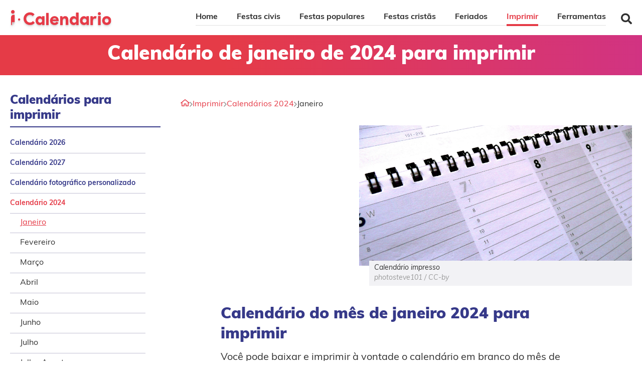

--- FILE ---
content_type: text/html; charset=utf-8
request_url: https://icalendario.pt/imprimir/2024/janeiro
body_size: 6759
content:
<!DOCTYPE html>
<html lang="pt-PT">
<head>
    <meta charset="UTF-8">
    <meta name="viewport" content="width=device-width, initial-scale=1.0">
    <link rel="preconnect" as="script" href="//pagead2.googlesyndication.com/">
    <link rel="preconnect" as="script" href="//fundingchoicesmessages.google.com">
<link rel="preconnect" as="script" href="//use.typekit.net/">
<link rel="modulepreload" href="https://icalendario.pt/build/assets/wp-banners-Bb3vgUH9.js" /><script type="module" src="https://icalendario.pt/build/assets/wp-banners-Bb3vgUH9.js" data-navigate-track="reload"></script>
<script>
     window.addEventListener('load', () => window.setTimeout(() => {
        const makeLink = (asset) => {
            const link = document.createElement('link')

            Object.keys(asset).forEach((attribute) => {
                link.setAttribute(attribute, asset[attribute])
            })

            return link
        }

        const loadNext = (assets, count) => window.setTimeout(() => {
            if (count > assets.length) {
                count = assets.length

                if (count === 0) {
                    return
                }
            }

            const fragment = new DocumentFragment

            while (count > 0) {
                const link = makeLink(assets.shift())
                fragment.append(link)
                count--

                if (assets.length) {
                    link.onload = () => loadNext(assets, 1)
                    link.onerror = () => loadNext(assets, 1)
                }
            }

            document.head.append(fragment)
        })

        loadNext([], 3)
    }))
</script>
<meta name="language" content="pt"/>
<script type="application/ld+json">
    {
        "@context": "https://schema.org",
        "@type": "WebSite",
        "name": "iCalendario",
        "alternateName": "iCal",
        "url": "https://icalendario.pt/"
    }

</script>

    <!-- Google tag (gtag.js) -->
    <script async src="https://www.googletagmanager.com/gtag/js?id=G-TNQV781NGS"></script>
    <script>
        window.dataLayer = window.dataLayer || [];

        function gtag() {
            dataLayer.push(arguments);
        }

        gtag('js', new Date());

        gtag('config', 'G-TNQV781NGS');
    </script>

            <script async src="https://pagead2.googlesyndication.com/pagead/js/adsbygoogle.js?client=ca-pub-2478488084860860"
                crossorigin="anonymous"></script>
    

    <link rel="apple-touch-icon" sizes="180x180" href="https://icalendario.pt/build/assets/apple-touch-icon-Dit5NTFe.png">
    <link rel="icon" type="image/png" sizes="32x32" href="https://icalendario.pt/build/assets/favicon-32x32-D-Lnv9Ze.png">
    <link rel="icon" type="image/png" sizes="16x16" href="https://icalendario.pt/build/assets/favicon-16x16-70Qvlk6t.png">
    <link rel="mask-icon" href="https://icalendario.pt/build/assets/safari-pinned-tab-D7yvCBJU.svg" color="#5bbad5">
    <link rel="shortcut icon" href="https://icalendario.pt/build/assets/favicon-BJ7DX0yv.ico">
    <meta name="msapplication-TileColor" content="#da532c">
    <meta name="theme-color" content="#ffffff">

    <style media="screen">*,*:before,*:after{box-sizing:border-box}ul[class],ol[class]{padding:0}body,h1,h2,h3,h4,h5,h6,p,ul[class],ol[class],li,figure,figcaption,blockquote,dl,dd{margin:0}body{min-height:100vh;scroll-behavior:smooth;text-rendering:optimizeLegibility;line-height:1.5}ul[class],ol[class]{list-style:none}a:not([class]){-webkit-text-decoration-skip:ink;text-decoration-skip-ink:auto}img{max-width:100%;display:block}article>*+*{margin-top:1em}input,button,textarea,select{font:inherit}@media (prefers-reduced-motion: reduce){*{animation-duration:.01ms!important;animation-iteration-count:1!important;transition-duration:.01ms!important;scroll-behavior:auto!important}}html{box-sizing:border-box}*,*:before,*:after{box-sizing:inherit}a{color:#e53b47;text-decoration:underline}a:hover,a:active,a:focus{color:#303030}strong{font-weight:700}em{font-style:italic}.o-container{max-width:1330px;margin:0 auto;width:100%}body{display:grid;grid-template-columns:0 1fr 0;grid-gap:30px 0}@media (min-width: 1200px) and (max-width: 1369px){body{grid-template-columns:20px 1fr 20px}}@media (max-width: 1199px){body{grid-template-columns:40px 1fr 40px;grid-gap:20px 0}}@media (max-width: 767px){body{grid-template-columns:1fr;grid-column-gap:0}}header,footer{grid-column:1/span 3}@media (min-width: 1200px) and (max-width: 1369px){header>*:not(.google-auto-placed),footer>*:not(.google-auto-placed){padding-left:20px;padding-right:20px}}@media (max-width: 1199px){header>*:not(.google-auto-placed),footer>*:not(.google-auto-placed){padding-left:40px;padding-right:40px}}@media (max-width: 767px){header,footer{grid-column:1}header>*:not(.google-auto-placed),footer>*:not(.google-auto-placed){padding-left:20px;padding-right:20px}}.o-layout{display:grid;grid-template-columns:300px 1fr;grid-column:1/span 3;grid-gap:40px}@media (min-width: 768px) and (max-width: 1369px){.o-layout{grid-column:2}}@media (max-width: 767px){.o-layout{grid-template-columns:1fr;grid-column:auto;grid-column-gap:0}}main{grid-column:2;grid-row:1/span 2;max-width:990px}@media (max-width: 1199px){main{grid-column:1/span 2;grid-row:auto}}@media (max-width: 767px){main{display:grid;grid-template-columns:20px 1fr 20px;grid-row-gap:0}main>*{grid-column:2/2}main>.o-encart,main>.google-auto-placed{grid-column:1/span 3;width:100%}}aside{grid-column:1;grid-row:1/span 2}@media (min-width: 768px) and (max-width: 1199px){aside{grid-column:1/span 2;grid-row:auto;display:grid;grid-template-columns:1fr 1fr;grid-column-gap:40px}aside>*{grid-column:1}aside>.o-encart{grid-column:2;grid-row:1/span 4}aside>*:nth-child(n+6){grid-column:1/span 2}}@media (max-width: 767px){aside{grid-row:auto;display:grid;grid-column:1/span 1;grid-template-columns:20px 1fr 20px;grid-column-gap:0}aside>*{grid-column:2/span 1}aside>.o-encart,aside>.google-auto-placed{grid-column:1/span 3}}.c-ne-pas-manquer{grid-column:1/span 2}@media (max-width: 767px){.c-ne-pas-manquer{display:grid;grid-column:1;grid-template-columns:20px 1fr 20px;margin:0}.c-ne-pas-manquer>*{grid-column:2}.c-ne-pas-manquer>.google-auto-placed{grid-column:1/span 3}}main{min-height:1000px}@media (max-width: 767px){main{align-content:start}}.c-header__content{position:relative}.c-menu{display:inline-flex;position:absolute;right:0;top:1px}.c-menu ul{display:flex}@media (max-width: 767px){.c-menu ul{display:none}}.c-search{display:none}.c-gradient{text-align:center}ul.o-ariane{display:flex}.o-encart{display:flex;justify-content:center;align-items:center;position:relative}.o-encart .adsbygoogle{width:100%;height:100%}@media (min-width: 768px){.c-eventlist .o-encart{justify-content:start}}@media (max-width: 767px){main~.o-encart{display:none!important}.o-featured .o-encart{min-height:280px;position:relative}.o-featured .o-encart:not(:has(.adm-ad-rendered))>div[id]:after{position:absolute;top:0;left:0;content:"";height:100%;width:100%;background:#efefef;z-index:-1}}.o-featured.o-featured--no-pic{grid-template-columns:1fr}.o-featured.o-featured--no-pic .o-encart{grid-column:1;height:280px}img:not([src$=".svg"]){height:auto}
</style>

    <meta charset="utf-8">
<meta name="viewport" content="width=device-width, initial-scale=1">
<meta name="csrf-token" content="RcnUY1yNWMXatBCUJxl9LrXoFTjnu0OP6qKdnKtD">
<link media="all" type="text/css" rel="stylesheet" href="https://icalendario.pt/build/assets/main-BCONygui.css">
<title>Calendário janeiro de 2024 para imprimir</title>
<meta name="description" content="Calendário do mês de janeiro de 2024 para baixar, modificar e imprimir gratuitamente, em formato imagem, PDF e Excel">

    <script type="application/ld+json">{"@context":"https:\/\/schema.org","@type":"BreadcrumbList","itemListElement":[{"@type":"ListItem","position":1,"item":{"@id":"\/","name":"Home","image":null}},{"@type":"ListItem","position":2,"item":{"@id":"\/imprimir\/","name":"Imprimir","image":null}},{"@type":"ListItem","position":3,"item":{"@id":"\/imprimir\/2024\/","name":"Calend\u00e1rios 2024","image":null}},{"@type":"ListItem","position":4,"item":{"@id":"\/imprimir\/2024\/janeiro","name":"Janeiro","image":null}}]}</script>



    <link rel="modulepreload" href="https://icalendario.pt/build/assets/main-BBrCt87K.js" /><script type="module" src="https://icalendario.pt/build/assets/main-BBrCt87K.js" data-navigate-track="reload"></script>
<script>
     window.addEventListener('load', () => window.setTimeout(() => {
        const makeLink = (asset) => {
            const link = document.createElement('link')

            Object.keys(asset).forEach((attribute) => {
                link.setAttribute(attribute, asset[attribute])
            })

            return link
        }

        const loadNext = (assets, count) => window.setTimeout(() => {
            if (count > assets.length) {
                count = assets.length

                if (count === 0) {
                    return
                }
            }

            const fragment = new DocumentFragment

            while (count > 0) {
                const link = makeLink(assets.shift())
                fragment.append(link)
                count--

                if (assets.length) {
                    link.onload = () => loadNext(assets, 1)
                    link.onerror = () => loadNext(assets, 1)
                }
            }

            document.head.append(fragment)
        })

        loadNext([], 3)
    }))
</script>
    
    

</head>
<body class="o-icalpt o-content-page" data-lang="pt">

<svg xmlns="http://www.w3.org/2000/svg" style="display:none">
    <defs>
        <symbol id="id-ical__i" viewBox="0 0 1000 1000" clip-rule="evenodd" fill-rule="evenodd" stroke-linejoin="round" stroke-miterlimit="2"><g class="c-corps-all" fill="#fff"><path class="c-corps-all__point-droit" d="m813.051 562.398c0 34.15-27.688 61.837-61.838 61.837s-61.837-27.687-61.837-61.837 27.687-61.833 61.837-61.833 61.838 27.683 61.838 61.833"/><path class="c-corps-all__barre-i" d="m604.434 355.471c0-7.7-6.238-13.937-13.938-13.937h-48.708c-79.787 0-144.463 64.679-144.463 144.462v424.463c0 7.696 6.242 13.937 13.942 13.937h8.367c5.016 0 9.954-1.166 14.437-3.404l21.021-10.512c-.025-1.321.225-2.45.971-3.196l125.021-125.021c.9-.904 2.058-1.6 3.337-2.179 3.746-9.917 8.63-19.533 14.596-28.408 3.559-5.28 5.417-11.517 5.417-17.888z"/><path class="c-corps-all__point-i" d="m604.324 178.064c-1.191-56.158-47-101.333-103.441-101.333h-.005c-56.441 0-102.245 45.175-103.437 101.333-.017.746-.117 1.471-.117 2.221 0 57.188 46.363 103.55 103.554 103.55h.005c57.191 0 103.55-46.362 103.55-103.55 0-.75-.092-1.475-.109-2.221"/></g><path class="c-corps-rabat" d="m604.434 732.215c0 17.183-14.054 31.237-31.238 31.237h-99.666c-13.779 0-24.946 11.171-24.946 24.946v104.763c0 17.179-14.054 31.237-31.238 31.237 17.513 0 34.305-6.958 46.688-19.342l121.062-121.062c12.384-12.383 19.338-29.175 19.338-46.683z" fill="#cecdcd"/>
        </symbol>
    </defs>
</svg>

<header class="o-header">
    <div class="o-container c-header__content">
        <a href="/" class="c-homelink">
            <img class="c-logo c-logo--red" src="/css/img/pt-PT/logo-rouge.svg" alt="iCalendário" height="30px"
                 width="200px"/>
        </a>

        <nav class="c-menu">
    <ul class="c-menu__list">
                    <li class="c-menu__item">
                <a href="/"
                   class="c-menu__link ">Home</a>
            </li>
                    <li class="c-menu__item">
                <a href="/festas-civis/"
                   class="c-menu__link ">Festas civis</a>
            </li>
                    <li class="c-menu__item">
                <a href="/festas-populares"
                   class="c-menu__link ">Festas populares</a>
            </li>
                    <li class="c-menu__item">
                <a href="/festas-cristas/"
                   class="c-menu__link ">Festas cristãs</a>
            </li>
                    <li class="c-menu__item">
                <a href="/feriados/"
                   class="c-menu__link ">Feriados</a>
            </li>
                    <li class="c-menu__item is-active">
                <a href="/imprimir/"
                   class="c-menu__link ">Imprimir</a>
            </li>
                    <li class="c-menu__item">
                <a href="/ferramentas/"
                   class="c-menu__link ">Ferramentas</a>
            </li>
            </ul>
    <a href="#" class="c-menu__link c-menu__display-menu"><i class="c-icon-bars-r"></i></a>

    <a href="#" class="c-menu__link c-menu__search"><i class="c-icon-search-s"></i></a>
</nav>

        <form class="c-search" id="anchor-search" action="/pesquisa" method="get">
    <label for="search-q">
        <i class="c-icon-calendar-alt-r u-color-blue"></i>
        <input type="text" id="search-q" name="q" class="c-search__field has-icon"
               placeholder="Insira o texto a pesquisar (data, calendário)" value=""/>
    </label>
    <input type="submit" value="&#xe90c; Pesquisar" class="c-btn c-btn--primary c-btn--red c-btn--xbig c-btn--icon-search c-search__submit"/>
</form>

    </div>

    <div class="c-gradient">
        <h1 class="o-h1">Calendário de janeiro de 2024 para imprimir</h1>
    </div>

</header>

<div class="o-container o-layout">

    
    <main>
    <ul class="o-ariane">
                        <li class="o-ariane__item">
                <a href="/" class="o-ariane__link o-ariane__home"><i class="c-icon-home-alt-r"></i>
                    <span class="o-ariane__hometext">Home</span>
                </a>
            </li>
            <i class="o-ariane__sep c-icon-angle-right-r"></i>
                                            <li class="o-ariane__item">
                    <a href="/imprimir/" class="o-ariane__link">Imprimir</a>
                </li>
                        <i class="o-ariane__sep c-icon-angle-right-r"></i>
                                                        <li class="o-ariane__item">
                    <a href="/imprimir/2024/" class="o-ariane__link">Calendários 2024</a>
                </li>
                        <i class="o-ariane__sep c-icon-angle-right-r"></i>
                                        <li class="o-ariane__item">
                <span class="o-ariane__link o-ariane__link--last">Janeiro</span>
            </li>
            </ul>
    <div class="o-featured">
<div class="o-encart"><!-- iCalendario.pt v2 - Top Bloc -->
<ins class="adsbygoogle"
     style="display:block"
     data-ad-client="ca-pub-2478488084860860"
     data-ad-slot="6569773006"
     data-ad-format="auto"
     data-full-width-responsive="true"></ins>
<script>
     (adsbygoogle = window.adsbygoogle || []).push({});
</script></div>
<div class="o-pic">
<figure>
<picture class="o-pic__illu">
<source srcset="/m/imprimir/imprimir_1_22.webp 970w,
/m/imprimir/imprimir_1_24.webp 1940w,
/m/imprimir/imprimir_1_26.webp 375w,
/m/imprimir/imprimir_1_28.webp 750w"
                        type="image/webp" sizes="96vw">
<source srcset="/m/imprimir/imprimir_1_21.jpg 970w,
/m/imprimir/imprimir_1_23.jpg 1940w,
/m/imprimir/imprimir_1_25.jpg 375w,
/m/imprimir/imprimir_1_27.jpg 750w"
                        type="image/jpeg" sizes="96vw">
<img src="/m/imprimir/imprimir_1_21.jpg" alt="Calendário impresso" class="o-pic__img"  />
</picture>
<figcaption class="o-pic__legend">Calendário impresso
<span class="o-pic__credits">photosteve101 / CC-by</span>
</figcaption>
</figure>
</div>
</div>
<h2 class="o-h2" id="calendario-mes-janeiro-2024-para-imprimir">Calendário do mês de janeiro 2024 para imprimir</h2>
<p class="o-p">Você pode baixar e imprimir à vontade o calendário em branco do mês de janeiro 2024, com espaço para anotações, disponível nos formatos de imagem, PDF e Excel. Você encontrará também, outros temas para o calendário de janeiro 2024.</p>
<div class="c-calendar c-calendar--main">
<a href="/m/imprimir/2024/mensal/janeiro/calendario-janeiro-2024_5787_15.png" class="c-calendar__link o-pic" title="">
<picture class="o-pic__illu c-calendar__thumb c-calendar__thumb--big">
<source srcset="/m/imprimir/2024/mensal/janeiro/calendario-janeiro-2024_5787_2.webp 1920w,
/m/imprimir/2024/mensal/janeiro/calendario-janeiro-2024_5787_4.webp 1366w,
/m/imprimir/2024/mensal/janeiro/calendario-janeiro-2024_5787_6.webp 2732w,
/m/imprimir/2024/mensal/janeiro/calendario-janeiro-2024_5787_8.webp 768w,
/m/imprimir/2024/mensal/janeiro/calendario-janeiro-2024_5787_10.webp 1536w,
/m/imprimir/2024/mensal/janeiro/calendario-janeiro-2024_5787_12.webp 414w,
/m/imprimir/2024/mensal/janeiro/calendario-janeiro-2024_5787_14.webp 828w,
/m/imprimir/2024/mensal/janeiro/calendario-janeiro-2024_5787_16.webp 3508w"
                        type="image/webp" sizes="96vw">
<source srcset="/m/imprimir/2024/mensal/janeiro/calendario-janeiro-2024_5787_1.png 1920w,
/m/imprimir/2024/mensal/janeiro/calendario-janeiro-2024_5787_3.png 1366w,
/m/imprimir/2024/mensal/janeiro/calendario-janeiro-2024_5787_5.png 2732w,
/m/imprimir/2024/mensal/janeiro/calendario-janeiro-2024_5787_7.png 768w,
/m/imprimir/2024/mensal/janeiro/calendario-janeiro-2024_5787_9.png 1536w,
/m/imprimir/2024/mensal/janeiro/calendario-janeiro-2024_5787_11.png 414w,
/m/imprimir/2024/mensal/janeiro/calendario-janeiro-2024_5787_13.png 828w,
/m/imprimir/2024/mensal/janeiro/calendario-janeiro-2024_5787_15.png 3508w"
                        type="image/png" sizes="96vw">
<img src="/m/imprimir/2024/mensal/janeiro/calendario-janeiro-2024_5787_3.png" alt="Calendário de janeiro 2024" class="o-pic__img u-fit-contain" loading="lazy" />
</picture>
</a>
<ul class="c-calendar__files">
<li class="c-calendar__file">
<a href="/m/imprimir/2024/mensal/janeiro/calendario-janeiro-2024_5787_15.png"
                   class="c-calendar__filelink c-btn c-btn--secondary c-btn--file"
                   title=""><i class="c-icon-file-image-r"></i> Imagem                </a>
</li>
<li class="c-calendar__file">
<a href="/m/imprimir/2024/mensal/janeiro/calendario-janeiro-2024_5786.pdf"
               class="c-calendar__filelink c-btn c-btn--secondary c-btn--file"
               title=""><i class="c-icon-file-pdf-r"></i> PDF            </a>
</li>
<li class="c-calendar__file">
<a href="/m/imprimir/2024/mensal/janeiro/calendario-janeiro-2024_5785.xls"
               class="c-calendar__filelink c-btn c-btn--secondary c-btn--file"
               title=""><i class="c-icon-file-excel-r"></i> Excel            </a>
</li>
</ul>
<p class="c-calendar__disclaimer">Arquivos livres de direitos autorais, links ou menção ao site iCalendário.</p>
</div>
<ul class="c-calendar-themes">
<li class="c-calendar-themes__theme">
<div class="c-calendar c-calendar--secondary">
<a href="/m/imprimir/2024/mensal/janeiro/calendario-janeiro-2024-cherry_5895_15.png" class="c-calendar__link o-pic" title="">
<picture class="o-pic__illu c-calendar__thumb">
<source srcset="/m/imprimir/2024/mensal/janeiro/calendario-janeiro-2024-cherry_5895_2.webp 1920w,
/m/imprimir/2024/mensal/janeiro/calendario-janeiro-2024-cherry_5895_4.webp 1366w,
/m/imprimir/2024/mensal/janeiro/calendario-janeiro-2024-cherry_5895_6.webp 2732w,
/m/imprimir/2024/mensal/janeiro/calendario-janeiro-2024-cherry_5895_8.webp 768w,
/m/imprimir/2024/mensal/janeiro/calendario-janeiro-2024-cherry_5895_10.webp 1536w,
/m/imprimir/2024/mensal/janeiro/calendario-janeiro-2024-cherry_5895_12.webp 414w,
/m/imprimir/2024/mensal/janeiro/calendario-janeiro-2024-cherry_5895_14.webp 828w,
/m/imprimir/2024/mensal/janeiro/calendario-janeiro-2024-cherry_5895_16.webp 3508w"
                        type="image/webp" sizes="30vw">
<source srcset="/m/imprimir/2024/mensal/janeiro/calendario-janeiro-2024-cherry_5895_1.png 1920w,
/m/imprimir/2024/mensal/janeiro/calendario-janeiro-2024-cherry_5895_3.png 1366w,
/m/imprimir/2024/mensal/janeiro/calendario-janeiro-2024-cherry_5895_5.png 2732w,
/m/imprimir/2024/mensal/janeiro/calendario-janeiro-2024-cherry_5895_7.png 768w,
/m/imprimir/2024/mensal/janeiro/calendario-janeiro-2024-cherry_5895_9.png 1536w,
/m/imprimir/2024/mensal/janeiro/calendario-janeiro-2024-cherry_5895_11.png 414w,
/m/imprimir/2024/mensal/janeiro/calendario-janeiro-2024-cherry_5895_13.png 828w,
/m/imprimir/2024/mensal/janeiro/calendario-janeiro-2024-cherry_5895_15.png 3508w"
                        type="image/png" sizes="30vw">
<img src="/m/imprimir/2024/mensal/janeiro/calendario-janeiro-2024-cherry_5895_3.png" alt="Calendário de janeiro 2024 - Cherry" class="o-pic__img u-fit-contain" loading="lazy" />
</picture>
</a>
<ul class="c-calendar__files">
<li class="c-calendar__file">
<a href="/m/imprimir/2024/mensal/janeiro/calendario-janeiro-2024-cherry_5895_15.png"
                                       class="c-calendar__filelink c-btn c-btn--secondary c-btn--file c-btn--small"
                                       title=""><i class="c-icon-file-image-r"></i> Imagem                                    </a>
</li>
<li class="c-calendar__file">
<a href="/m/imprimir/2024/mensal/janeiro/calendario-janeiro-2024-cherry_5894.pdf"
                                   class="c-calendar__filelink c-btn c-btn--secondary c-btn--file c-btn--small"
                                   title=""><i class="c-icon-file-pdf-r"></i> PDF                                </a>
</li>
<li class="c-calendar__file">
<a href="/m/imprimir/2024/mensal/janeiro/calendario-janeiro-2024-cherry_5893.xls"
                                   class="c-calendar__filelink c-btn c-btn--secondary c-btn--file c-btn--small"
                                   title=""><i class="c-icon-file-excel-r"></i> Excel                                </a>
</li>
</ul>
</div>
</li>
<li class="c-calendar-themes__theme">
<div class="c-calendar c-calendar--secondary">
<a href="/m/imprimir/2024/mensal/janeiro/calendario-janeiro-2024-turquesa_5898_15.png" class="c-calendar__link o-pic" title="">
<picture class="o-pic__illu c-calendar__thumb">
<source srcset="/m/imprimir/2024/mensal/janeiro/calendario-janeiro-2024-turquesa_5898_2.webp 1920w,
/m/imprimir/2024/mensal/janeiro/calendario-janeiro-2024-turquesa_5898_4.webp 1366w,
/m/imprimir/2024/mensal/janeiro/calendario-janeiro-2024-turquesa_5898_6.webp 2732w,
/m/imprimir/2024/mensal/janeiro/calendario-janeiro-2024-turquesa_5898_8.webp 768w,
/m/imprimir/2024/mensal/janeiro/calendario-janeiro-2024-turquesa_5898_10.webp 1536w,
/m/imprimir/2024/mensal/janeiro/calendario-janeiro-2024-turquesa_5898_12.webp 414w,
/m/imprimir/2024/mensal/janeiro/calendario-janeiro-2024-turquesa_5898_14.webp 828w,
/m/imprimir/2024/mensal/janeiro/calendario-janeiro-2024-turquesa_5898_16.webp 3508w"
                        type="image/webp" sizes="30vw">
<source srcset="/m/imprimir/2024/mensal/janeiro/calendario-janeiro-2024-turquesa_5898_1.png 1920w,
/m/imprimir/2024/mensal/janeiro/calendario-janeiro-2024-turquesa_5898_3.png 1366w,
/m/imprimir/2024/mensal/janeiro/calendario-janeiro-2024-turquesa_5898_5.png 2732w,
/m/imprimir/2024/mensal/janeiro/calendario-janeiro-2024-turquesa_5898_7.png 768w,
/m/imprimir/2024/mensal/janeiro/calendario-janeiro-2024-turquesa_5898_9.png 1536w,
/m/imprimir/2024/mensal/janeiro/calendario-janeiro-2024-turquesa_5898_11.png 414w,
/m/imprimir/2024/mensal/janeiro/calendario-janeiro-2024-turquesa_5898_13.png 828w,
/m/imprimir/2024/mensal/janeiro/calendario-janeiro-2024-turquesa_5898_15.png 3508w"
                        type="image/png" sizes="30vw">
<img src="/m/imprimir/2024/mensal/janeiro/calendario-janeiro-2024-turquesa_5898_3.png" alt="Calendário de janeiro 2024 - Turquesa" class="o-pic__img u-fit-contain" loading="lazy" />
</picture>
</a>
<ul class="c-calendar__files">
<li class="c-calendar__file">
<a href="/m/imprimir/2024/mensal/janeiro/calendario-janeiro-2024-turquesa_5898_15.png"
                                       class="c-calendar__filelink c-btn c-btn--secondary c-btn--file c-btn--small"
                                       title=""><i class="c-icon-file-image-r"></i> Imagem                                    </a>
</li>
<li class="c-calendar__file">
<a href="/m/imprimir/2024/mensal/janeiro/calendario-janeiro-2024-turquesa_5897.pdf"
                                   class="c-calendar__filelink c-btn c-btn--secondary c-btn--file c-btn--small"
                                   title=""><i class="c-icon-file-pdf-r"></i> PDF                                </a>
</li>
<li class="c-calendar__file">
<a href="/m/imprimir/2024/mensal/janeiro/calendario-janeiro-2024-turquesa_5896.xls"
                                   class="c-calendar__filelink c-btn c-btn--secondary c-btn--file c-btn--small"
                                   title=""><i class="c-icon-file-excel-r"></i> Excel                                </a>
</li>
</ul>
</div>
</li>
<li class="c-calendar-themes__theme">
<div class="c-calendar c-calendar--secondary">
<a href="/m/imprimir/2024/mensal/janeiro/calendario-janeiro-2024-office_5901_15.png" class="c-calendar__link o-pic" title="">
<picture class="o-pic__illu c-calendar__thumb">
<source srcset="/m/imprimir/2024/mensal/janeiro/calendario-janeiro-2024-office_5901_2.webp 1920w,
/m/imprimir/2024/mensal/janeiro/calendario-janeiro-2024-office_5901_4.webp 1366w,
/m/imprimir/2024/mensal/janeiro/calendario-janeiro-2024-office_5901_6.webp 2732w,
/m/imprimir/2024/mensal/janeiro/calendario-janeiro-2024-office_5901_8.webp 768w,
/m/imprimir/2024/mensal/janeiro/calendario-janeiro-2024-office_5901_10.webp 1536w,
/m/imprimir/2024/mensal/janeiro/calendario-janeiro-2024-office_5901_12.webp 414w,
/m/imprimir/2024/mensal/janeiro/calendario-janeiro-2024-office_5901_14.webp 828w,
/m/imprimir/2024/mensal/janeiro/calendario-janeiro-2024-office_5901_16.webp 3508w"
                        type="image/webp" sizes="30vw">
<source srcset="/m/imprimir/2024/mensal/janeiro/calendario-janeiro-2024-office_5901_1.png 1920w,
/m/imprimir/2024/mensal/janeiro/calendario-janeiro-2024-office_5901_3.png 1366w,
/m/imprimir/2024/mensal/janeiro/calendario-janeiro-2024-office_5901_5.png 2732w,
/m/imprimir/2024/mensal/janeiro/calendario-janeiro-2024-office_5901_7.png 768w,
/m/imprimir/2024/mensal/janeiro/calendario-janeiro-2024-office_5901_9.png 1536w,
/m/imprimir/2024/mensal/janeiro/calendario-janeiro-2024-office_5901_11.png 414w,
/m/imprimir/2024/mensal/janeiro/calendario-janeiro-2024-office_5901_13.png 828w,
/m/imprimir/2024/mensal/janeiro/calendario-janeiro-2024-office_5901_15.png 3508w"
                        type="image/png" sizes="30vw">
<img src="/m/imprimir/2024/mensal/janeiro/calendario-janeiro-2024-office_5901_3.png" alt="Calendário de janeiro 2024 - Office" class="o-pic__img u-fit-contain" loading="lazy" />
</picture>
</a>
<ul class="c-calendar__files">
<li class="c-calendar__file">
<a href="/m/imprimir/2024/mensal/janeiro/calendario-janeiro-2024-office_5901_15.png"
                                       class="c-calendar__filelink c-btn c-btn--secondary c-btn--file c-btn--small"
                                       title=""><i class="c-icon-file-image-r"></i> Imagem                                    </a>
</li>
<li class="c-calendar__file">
<a href="/m/imprimir/2024/mensal/janeiro/calendario-janeiro-2024-office_5900.pdf"
                                   class="c-calendar__filelink c-btn c-btn--secondary c-btn--file c-btn--small"
                                   title=""><i class="c-icon-file-pdf-r"></i> PDF                                </a>
</li>
<li class="c-calendar__file">
<a href="/m/imprimir/2024/mensal/janeiro/calendario-janeiro-2024-office_5899.xls"
                                   class="c-calendar__filelink c-btn c-btn--secondary c-btn--file c-btn--small"
                                   title=""><i class="c-icon-file-excel-r"></i> Excel                                </a>
</li>
</ul>
</div>
</li>
</ul>
<div class="o-encart"><!-- iCalendario.pt v2 - Content Bottom -->
<ins class="adsbygoogle"
     style="display:block"
     data-ad-client="ca-pub-2478488084860860"
     data-ad-slot="8234192555"
     data-ad-format="auto"
     data-full-width-responsive="true"></ins>
<script>
     (adsbygoogle = window.adsbygoogle || []).push({});
</script></div>
</main>

    <aside>
    
            <h3 class="o-h3 o-h3--aside">Calendários para imprimir</h3>

<nav class="o-menu c-sidemenu">
        <ul class="c-sidemenu__list">
        
        
                                        
                                        <li class="c-sidemenu__item ">
                    <a href="/imprimir/2026/"
                       class="c-sidemenu__link">Calendário 2026</a>
                </li>
                    
                                        
                                        <li class="c-sidemenu__item ">
                    <a href="/imprimir/2027/"
                       class="c-sidemenu__link">Calendário 2027</a>
                </li>
                    
                                        
                                        <li class="c-sidemenu__item ">
                    <a href="/calendario-fotografico-gratuito/"
                       class="c-sidemenu__link">Calendário fotográfico personalizado</a>
                </li>
                    
                                        
                                        <li class="c-sidemenu__item is-hidden">
                    <a href="/imprimir/2025/"
                       class="c-sidemenu__link">Calendário 2025</a>
                </li>
                    
                                        
                                        <li class="c-sidemenu__item is-active is-hidden">
                    <a href="/imprimir/2024/"
                       class="c-sidemenu__link">Calendário 2024</a>
                                            <nav class="o-menu c-sidemenu">
        <ul class="c-sidemenu__list">
        
        
                                        
                                        <li class="c-sidemenu__item is-active ">
                    <a href="/imprimir/2024/janeiro"
                       class="c-sidemenu__link">Janeiro</a>
                                    </li>
                    
                                        
                                        <li class="c-sidemenu__item ">
                    <a href="/imprimir/2024/fevereiro"
                       class="c-sidemenu__link">Fevereiro</a>
                </li>
                    
                                        
                                        <li class="c-sidemenu__item ">
                    <a href="/imprimir/2024/marco"
                       class="c-sidemenu__link">Março</a>
                </li>
                    
                                        
                                        <li class="c-sidemenu__item ">
                    <a href="/imprimir/2024/abril"
                       class="c-sidemenu__link">Abril</a>
                </li>
                    
                                        
                                        <li class="c-sidemenu__item ">
                    <a href="/imprimir/2024/maio"
                       class="c-sidemenu__link">Maio</a>
                </li>
                    
                                        
                                        <li class="c-sidemenu__item ">
                    <a href="/imprimir/2024/junho"
                       class="c-sidemenu__link">Junho</a>
                </li>
                    
                                        
                                        <li class="c-sidemenu__item ">
                    <a href="/imprimir/2024/julho"
                       class="c-sidemenu__link">Julho</a>
                </li>
                    
                                        
                                        <li class="c-sidemenu__item ">
                    <a href="/imprimir/2024/julho-agosto"
                       class="c-sidemenu__link">Julho-Agosto</a>
                </li>
                    
                                        
                                        <li class="c-sidemenu__item ">
                    <a href="/imprimir/2024/agosto"
                       class="c-sidemenu__link">Agosto</a>
                </li>
                    
                                        
                                        <li class="c-sidemenu__item ">
                    <a href="/imprimir/2024/setembro"
                       class="c-sidemenu__link">Setembro</a>
                </li>
                    
                                        
                                        <li class="c-sidemenu__item ">
                    <a href="/imprimir/2024/outubro"
                       class="c-sidemenu__link">Outubro</a>
                </li>
                    
                                        
                                        <li class="c-sidemenu__item ">
                    <a href="/imprimir/2024/novembro"
                       class="c-sidemenu__link">Novembro</a>
                </li>
                    
                                        
                                        <li class="c-sidemenu__item ">
                    <a href="/imprimir/2024/dezembro"
                       class="c-sidemenu__link">Dezembro</a>
                </li>
                    
        
    </ul>
</nav>
                                    </li>
                    
                                        
                                        <li class="c-sidemenu__item is-hidden">
                    <a href="/imprimir/2023/"
                       class="c-sidemenu__link">Calendário 2023</a>
                </li>
                    
                                        
                                        <li class="c-sidemenu__item is-hidden">
                    <a href="/imprimir/2022/"
                       class="c-sidemenu__link">Calendário 2022</a>
                </li>
                    
                                        
                                        <li class="c-sidemenu__item is-hidden">
                    <a href="/imprimir/2021/"
                       class="c-sidemenu__link">Calendário 2021</a>
                </li>
                    
                                        
                                        <li class="c-sidemenu__item is-hidden">
                    <a href="/imprimir/2020/"
                       class="c-sidemenu__link">Calendário 2020</a>
                </li>
                    
                                        
                                        <li class="c-sidemenu__item is-hidden">
                    <a href="/imprimir/2019/"
                       class="c-sidemenu__link">Calendário 2019</a>
                </li>
                    
                                        
                                        <li class="c-sidemenu__item is-hidden">
                    <a href="/imprimir/2018/"
                       class="c-sidemenu__link">Calendário 2018</a>
                </li>
                    
                                        
                                        <li class="c-sidemenu__item is-hidden">
                    <a href="/imprimir/2017/"
                       class="c-sidemenu__link">Calendário 2017</a>
                </li>
                    
                                        
                                        <li class="c-sidemenu__item is-hidden">
                    <a href="/imprimir/2016/"
                       class="c-sidemenu__link">Calendário 2016</a>
                </li>
                    
                                        
                                        <li class="c-sidemenu__item is-hidden">
                    <a href="/imprimir/2015/"
                       class="c-sidemenu__link">Calendário 2015</a>
                </li>
                    
                                        
                                        <li class="c-sidemenu__item is-hidden">
                    <a href="/imprimir/2014/"
                       class="c-sidemenu__link">Calendário 2014</a>
                </li>
                    
                    <li class="c-sidemenu__item c-sidemenu__item--show-hidden">
                <a href="javascript:void(0)" onclick="showHiddenItems()"
                   class="c-sidemenu__link">Calendários arquivados</a>
            </li>
        
    </ul>
</nav>
    
    <div class="o-encart"></div>

    <h3 class="o-h3 o-h3--aside">Efémeride</h3>

<div class="c-ephemeride o-sideblock">
    <div class="c-ephemeride__widget">
        <div class="c-ephemeride__fulldate">
            <div class="c-ephemeride__dow">terça</div>
            <div class="c-ephemeride__day">20</div>
            <div class="c-ephemeride__monthyear">janeiro 2026</div>
        </div>

        <div class="c-ephemeride__metadata">
            <div class="c-ephemeride__weeknumber">Semana 4</div>
            <div class="c-ephemeride__saint"><i class="c-icon-crown-r"></i> Sebastião</div>
            <div class="c-ephemeride__moonphase">
                <span class="c-ephemeride__moonphasechar">B</span>
                Lua crescente
            </div>
        </div>
    </div>

    <div class="c-ephemeride__actions">
        <a class="c-btn c-btn--secondary c-btn--icon-implement" href="/widget/"><i class="c-icon-code"></i> Adicione o nosso widget em apenas 2 cliques        </a>
    </div>
</div>

    <div class="o-encart"><!-- iCalendario.pt v2 - Sidebar -->
<ins class="adsbygoogle"
     style="display:block"
     data-ad-client="ca-pub-2478488084860860"
     data-ad-slot="9742731251"
     data-ad-format="auto"
     data-full-width-responsive="true"></ins>
<script>
     (adsbygoogle = window.adsbygoogle || []).push({});
</script></div>

</aside>

    
    <div class="o-encart"></div>

</div>

<footer>
    <img class="c-logo c-logo--white c-logo--footer" src="/css/img/pt-PT/logo-blanc.svg" alt="iCalendário" loading="lazy" width="260px"
         height="39px"/>

    <div class="c-footerlinks">
        <ul class="c-footerlinks__international c-international">
                                                            <li>
                    <a class="c-international__link c-international__france" href="https://icalendrier.fr">
                        <svg class="icon">
                            <use xlink:href="https://icalendario.pt/build/assets/flags-CrGjidfe.svg#fr"></use>
                        </svg>
                        iCalendrier
                    </a>
                </li>
                                                            <li>
                    <a class="c-international__link c-international__usa" href="https://icalendars.net">
                        <svg class="icon">
                            <use xlink:href="https://icalendario.pt/build/assets/flags-CrGjidfe.svg#us"></use>
                        </svg>
                        iCalendars
                    </a>
                </li>
                                                            <li>
                    <a class="c-international__link c-international__united kingdom" href="https://icalendar.co.uk">
                        <svg class="icon">
                            <use xlink:href="https://icalendario.pt/build/assets/flags-CrGjidfe.svg#gb"></use>
                        </svg>
                        iCalendar
                    </a>
                </li>
                                                            <li>
                    <a class="c-international__link c-international__brasil" href="https://icalendario.br.com">
                        <svg class="icon">
                            <use xlink:href="https://icalendario.pt/build/assets/flags-CrGjidfe.svg#br"></use>
                        </svg>
                        iCalendario
                    </a>
                </li>
                                                                                                                <li>
                    <a class="c-international__link c-international__italy" href="https://icalendario.it">
                        <svg class="icon">
                            <use xlink:href="https://icalendario.pt/build/assets/flags-CrGjidfe.svg#it"></use>
                        </svg>
                        iCalendario
                    </a>
                </li>
                                                            <li>
                    <a class="c-international__link c-international__spain" href="https://icalendario.net">
                        <svg class="icon">
                            <use xlink:href="https://icalendario.pt/build/assets/flags-CrGjidfe.svg#es"></use>
                        </svg>
                        iCalendario
                    </a>
                </li>
                                                            <li>
                    <a class="c-international__link c-international__germany" href="https://ikalender.org">
                        <svg class="icon">
                            <use xlink:href="https://icalendario.pt/build/assets/flags-CrGjidfe.svg#de"></use>
                        </svg>
                        iKalender
                    </a>
                </li>
                                                            <li>
                    <a class="c-international__link c-international__sweden" href="https://ikalendrar.se">
                        <svg class="icon">
                            <use xlink:href="https://icalendario.pt/build/assets/flags-CrGjidfe.svg#se"></use>
                        </svg>
                        iKalendrar
                    </a>
                </li>
                                                            <li>
                    <a class="c-international__link c-international__denmark" href="https://ikalender.dk">
                        <svg class="icon">
                            <use xlink:href="https://icalendario.pt/build/assets/flags-CrGjidfe.svg#dk"></use>
                        </svg>
                        iKalender
                    </a>
                </li>
                                                        </ul>

        <ul class="c-footerlinks__left">
            <li>
                <span class="c-footerlinks__text">© 2014 - 2026 — Todos os direitos reservados</span>
            </li>
                            <li>
                    <a href="/legais" class="c-footerlinks__link">Notas legais</a>
                </li>
                            <li>
                    <a href="/contatos" class="c-footerlinks__link">Contatos</a>
                </li>
                    </ul>

        <ul class="c-footerlinks__right">
            <li>
                <a href="https://utopiaweb.fr/" class="c-footerlinks__link c-footerlinks__utopiaweb">
                    <img class="c-footerlinks__utopiaweblogo" src="https://icalendario.pt/build/assets/utopiaweb-ANKs8Qyw.png" loading="lazy" alt="Utopiaweb"/>
                </a>
            </li>
        </ul>
    </div>

</footer>





</body>
</html>


--- FILE ---
content_type: text/html; charset=utf-8
request_url: https://www.google.com/recaptcha/api2/aframe
body_size: 268
content:
<!DOCTYPE HTML><html><head><meta http-equiv="content-type" content="text/html; charset=UTF-8"></head><body><script nonce="K_hy08azzg3VDPVeHLwtUA">/** Anti-fraud and anti-abuse applications only. See google.com/recaptcha */ try{var clients={'sodar':'https://pagead2.googlesyndication.com/pagead/sodar?'};window.addEventListener("message",function(a){try{if(a.source===window.parent){var b=JSON.parse(a.data);var c=clients[b['id']];if(c){var d=document.createElement('img');d.src=c+b['params']+'&rc='+(localStorage.getItem("rc::a")?sessionStorage.getItem("rc::b"):"");window.document.body.appendChild(d);sessionStorage.setItem("rc::e",parseInt(sessionStorage.getItem("rc::e")||0)+1);localStorage.setItem("rc::h",'1768874639671');}}}catch(b){}});window.parent.postMessage("_grecaptcha_ready", "*");}catch(b){}</script></body></html>

--- FILE ---
content_type: text/css
request_url: https://icalendario.pt/build/assets/main-BCONygui.css
body_size: 19164
content:
@charset "UTF-8";@import"https://use.typekit.net/aug2rno.css";ul.c-eventdates.c-eventdates--short-period .c-eventdates__date:first-child,.c-btn.c-btn--secondary,aside>.c-sidemenu .c-sidemenu__list .c-sidemenu__item .c-sidemenu__list .c-sidemenu__item>.c-sidemenu__link,.o-h2.o-h2--twolines,.o-h3,.c-form .c-form__radios .c-form__radiolabel,.c-form .c-form__checkboxes .c-form__checkboxlabel,.c-form .c-form__help,.o-p,blockquote.o-quote,.o-pre{font-weight:400}ul.c-eventdates .c-eventdates__date:first-child .c-eventdates__date-comment,ul.c-eventdates .c-eventdates__date--current-year .c-eventdates__date-comment,ul.c-eventdates .c-eventdates__date--step .c-eventdates__date-comment,.c-homepic__overtextdiscover,.c-homepic__overtextfeatures,.o-p--home,.c-actux--home .c-actux__date,.c-form .c-form__label,.o-h5,.o-h6{font-weight:600}.c-calendar .c-calendar__link .c-calendar__title,ul.c-eventdates .c-eventdates__date:first-child,ul.c-eventdates .c-eventdates__date--current-year,ul.c-eventdates .c-eventdates__date--step,ul.c-eventdates.c-eventdates--short-period .c-eventdates__date--past+.c-eventdates__date:not(.c-eventdates__date--past),.o-references .o-h3--references,ul.c-eventlist .c-eventlist__item .c-eventlist__textlink,.c-homepitch .c-homepitch__slogan,.c-createcal .c-createcal__link .c-createcal__subtitle,.c-currentcal .c-currentcal__actions .c-currentcal__nextmonthname,.c-ephemeride__widget .c-ephemeride__fulldate,.c-btn,footer .c-footerlinks .c-footerlinks__international .c-international__link,aside .c-a-venir__list .c-a-venir__item .c-a-venir__text .c-a-venir__name,.c-menu,aside>.c-sidemenu .c-sidemenu__list .c-sidemenu__item>.c-sidemenu__link,.o-h4{font-weight:700}.c-homepitch .c-homepitch__title,.c-homepic__overtextyear,.c-actux--home .c-actux__title,.c-createcal .c-createcal__link .c-createcal__title,.c-ephemeride__widget .c-ephemeride__fulldate .c-ephemeride__day,.c-hugebtn .c-hugebtn__text .c-hugebtn__midsub,.c-hugebtn .c-hugebtn__text .c-hugebtn__bigsub,.c-ne-pas-manquer__title .c-ne-pas-manquer__bigsub,.c-ne-pas-manquer__tiles .c-ne-pas-manquer__tile .c-ne-pas-manquer__tilename,aside .c-a-venir__list .c-a-venir__item .c-a-venir__date,aside .c-a-venir__list .c-a-venir__item .c-a-venir__day,.o-featured .o-pictext .o-pictext__text .o-pictext__title,.o-h1,.o-h2,.o-h2.o-h2--twolines .o-h2__bigsub,.o-h3--aside{font-weight:900}.o-h1{padding:.5rem 0}.o-pic.o-pic--before-h2.o-pic--right,.o-pic.o-pic--before-h2.o-pic--left,.o-h2{padding-top:.9rem;margin-bottom:.1rem}.o-pic.o-pic--before-h3.o-pic--right,.o-pic.o-pic--before-h3.o-pic--left,.o-h3--main{padding-top:.3rem;margin-bottom:.7rem}.o-encadre,main>ul.c-medias-downloads,.o-pic.o-pic--before-p.o-pic--right,.o-pic.o-pic--before-p.o-pic--left,.o-pic.o-pic--before-ul.o-pic--right,.o-pic.o-pic--before-ul.o-pic--left,.o-pic.o-pic--before-ol.o-pic--right,.o-pic.o-pic--before-ol.o-pic--left,.o-pics,.c-form .c-form__radios .c-form__radiolabel,.c-form .c-form__checkboxes .c-form__checkboxlabel,.c-form .c-form__help,.o-p,blockquote.o-quote,.o-pre{padding-top:.4rem;margin-bottom:1.1rem}.o-encadre:empty,main>ul.c-medias-downloads:empty,.o-pic.o-pic--before-p.o-pic--right:empty,.o-pic.o-pic--before-p.o-pic--left:empty,.o-pic.o-pic--before-ul.o-pic--right:empty,.o-pic.o-pic--before-ul.o-pic--left:empty,.o-pic.o-pic--before-ol.o-pic--right:empty,.o-pic.o-pic--before-ol.o-pic--left:empty,.o-pics:empty,.c-form .c-form__radios .c-form__radiolabel:empty,.c-form .c-form__checkboxes .c-form__checkboxlabel:empty,.c-form .c-form__help:empty,.o-p:empty,blockquote.o-quote:empty,.o-pre:empty{padding-top:0;margin-bottom:0}.o-h2+.o-h3,.o-h3+.o-h4,.o-h4+.o-h5,.o-h5+.o-h6{padding-top:1.1rem}ul.c-eventdates--onpage,.c-actux--home .c-actux__illu .c-actux__img,.c-createcal .c-createcal__link,.c-createcal .c-createcal__link .c-createcal__image .c-createcal__img,.c-currentcal,.c-ephemeride__widget,.c-btn.c-btn--secondary,.c-hugebtn,.c-ne-pas-manquer__tiles .c-ne-pas-manquer__tile .c-ne-pas-manquer__image img,aside .c-a-venir__list .c-a-venir__item .c-a-venir__date,.o-featured .o-pictext,.o-featured .o-pictext .o-pictext__illulink .o-pictext__illu,.ais-SearchBox-input,.c-form input[type=date].c-form__date,.c-form input[type=time].c-form__time,.c-form input[type=text].c-form__text,.c-form textarea.c-form__textarea,.c-form select.c-form__select{border-radius:5px}.c-btn.c-btn--secondary,.c-btn.c-btn--red.c-btn--secondary{border:2px solid #CBCBCB}.c-btn.c-btn--secondary:hover,.c-form .c-form__radios input[type=radio].c-form__radio--buttonised:checked+label.c-btn--secondary{background:#363989;color:#fff;border-color:#c2c0d3}.c-hugebtn.c-hugebtn--full,.c-form .c-form__radios input[type=radio].c-form__radio--buttonised:checked+label.c-hugebtn{background:#363989;color:#fff;border-color:#363989}.c-hugebtn.c-hugebtn--full:hover,.c-form .c-form__radios input[type=radio].c-form__radio--buttonised:checked+label.c-hugebtn:hover{color:#fff}@media (max-width: 767px){.c-form .c-form__label,ul.o-list,ol.o-list,dl.o-definition-list,.ais-SearchBox-input,.c-form input[type=date].c-form__date,.c-form input[type=time].c-form__time,.c-form input[type=text].c-form__text,.c-form textarea.c-form__textarea,.c-form select.c-form__select,.c-form .c-form__radios .c-form__radiolabel,.c-form .c-form__checkboxes .c-form__checkboxlabel,.c-form .c-form__help,.o-p,blockquote.o-quote,.o-pre{font-size:90%;line-height:1.6666666667}}.ais-SearchBox-input,.c-form input[type=date].c-form__date,.c-form input[type=time].c-form__time,.c-form input[type=text].c-form__text,.c-form textarea.c-form__textarea,.c-form select.c-form__select{width:330px;background:#f9f9fd;border:1px solid #C2C0D3;padding:4px 8px}.ais-SearchBox-input:not([disabled]):hover,.c-form input[type=date].c-form__date:not([disabled]):hover,.c-form input[type=time].c-form__time:not([disabled]):hover,.c-form input[type=text].c-form__text:not([disabled]):hover,.c-form textarea.c-form__textarea:not([disabled]):hover,.c-form select.c-form__select:not([disabled]):hover,.ais-SearchBox-input:not([disabled]):focus,.c-form input[type=date].c-form__date:not([disabled]):focus,.c-form input[type=time].c-form__time:not([disabled]):focus,.c-form input[type=text].c-form__text:not([disabled]):focus,.c-form textarea.c-form__textarea:not([disabled]):focus,.c-form select.c-form__select:not([disabled]):focus{background:#fff;border-color:#363989}ul.c-bridges-table__legends .c-bridges-table__legend:before,.o-table,.o-table .o-table__head,.o-table .o-table__head .o-table__th,.o-table .o-table__body .o-table__tr .o-table__th,.o-table .o-table__body .o-table__tr .o-table__td{border:1px solid #C2C0D3}.o-content-page main>.o-h2,.o-content-page main>.o-h3,.o-content-page main>.o-h4,.o-content-page main>.o-h5,.o-content-page main>.o-h6,.o-content-page main>.o-p,.o-content-page main>.o-list,.o-content-page main>.o-pre,.o-encadre--content-margins,.o-navigation-page main>.o-h2,.o-navigation-page main>.o-h3,.o-navigation-page main>.o-h4,.o-navigation-page main>.o-h5,.o-navigation-page main>.o-h6,.o-navigation-page main>.o-p,.o-navigation-page main>.o-list,.o-home-page main>.o-h2,.o-home-page main>.o-h3,.o-home-page main>.o-h4,.o-home-page main>.o-h5,.o-home-page main>.o-h6,.o-home-page main>.o-p,.o-home-page main>.o-list,.c-form--main-padding,blockquote.o-quote>.o-p{margin-left:120px;margin-right:200px}.o-content-page main>.o-h2--twolines.o-h2,.o-content-page main>.o-h2--twolines.o-h3,.o-content-page main>.o-h2--twolines.o-h4,.o-content-page main>.o-h2--twolines.o-h5,.o-content-page main>.o-h2--twolines.o-h6,.o-content-page main>.o-h2--twolines.o-p,.o-content-page main>.o-h2--twolines.o-list,.o-content-page main>.o-h2--twolines.o-pre,.o-h2--twolines.o-encadre--content-margins,.o-navigation-page main>.o-h2--twolines.o-h2,.o-navigation-page main>.o-h2--twolines.o-h3,.o-navigation-page main>.o-h2--twolines.o-h4,.o-navigation-page main>.o-h2--twolines.o-h5,.o-navigation-page main>.o-h2--twolines.o-h6,.o-navigation-page main>.o-h2--twolines.o-p,.o-navigation-page main>.o-h2--twolines.o-list,.o-home-page main>.o-h2--twolines.o-h2,.o-home-page main>.o-h2--twolines.o-h3,.o-home-page main>.o-h2--twolines.o-h4,.o-home-page main>.o-h2--twolines.o-h5,.o-home-page main>.o-h2--twolines.o-h6,.o-home-page main>.o-h2--twolines.o-p,.o-home-page main>.o-h2--twolines.o-list,.o-h2--twolines.c-form--main-padding,blockquote.o-quote>.o-h2--twolines.o-p{margin-right:120px}@media (min-width: 1200px) and (max-width: 1369px){.o-content-page main>.o-h2,.o-content-page main>.o-h3,.o-content-page main>.o-h4,.o-content-page main>.o-h5,.o-content-page main>.o-h6,.o-content-page main>.o-p,.o-content-page main>.o-list,.o-content-page main>.o-pre,.o-encadre--content-margins,.o-navigation-page main>.o-h2,.o-navigation-page main>.o-h3,.o-navigation-page main>.o-h4,.o-navigation-page main>.o-h5,.o-navigation-page main>.o-h6,.o-navigation-page main>.o-p,.o-navigation-page main>.o-list,.o-home-page main>.o-h2,.o-home-page main>.o-h3,.o-home-page main>.o-h4,.o-home-page main>.o-h5,.o-home-page main>.o-h6,.o-home-page main>.o-p,.o-home-page main>.o-list,.c-form--main-padding,blockquote.o-quote>.o-p{margin-left:80px;margin-right:140px}.o-content-page main>.o-h2--twolines.o-h2,.o-content-page main>.o-h2--twolines.o-h3,.o-content-page main>.o-h2--twolines.o-h4,.o-content-page main>.o-h2--twolines.o-h5,.o-content-page main>.o-h2--twolines.o-h6,.o-content-page main>.o-h2--twolines.o-p,.o-content-page main>.o-h2--twolines.o-list,.o-content-page main>.o-h2--twolines.o-pre,.o-h2--twolines.o-encadre--content-margins,.o-navigation-page main>.o-h2--twolines.o-h2,.o-navigation-page main>.o-h2--twolines.o-h3,.o-navigation-page main>.o-h2--twolines.o-h4,.o-navigation-page main>.o-h2--twolines.o-h5,.o-navigation-page main>.o-h2--twolines.o-h6,.o-navigation-page main>.o-h2--twolines.o-p,.o-navigation-page main>.o-h2--twolines.o-list,.o-home-page main>.o-h2--twolines.o-h2,.o-home-page main>.o-h2--twolines.o-h3,.o-home-page main>.o-h2--twolines.o-h4,.o-home-page main>.o-h2--twolines.o-h5,.o-home-page main>.o-h2--twolines.o-h6,.o-home-page main>.o-h2--twolines.o-p,.o-home-page main>.o-h2--twolines.o-list,.o-h2--twolines.c-form--main-padding,blockquote.o-quote>.o-h2--twolines.o-p{margin-right:80px}}@media (max-width: 1199px){.o-content-page main>.o-h2,.o-content-page main>.o-h3,.o-content-page main>.o-h4,.o-content-page main>.o-h5,.o-content-page main>.o-h6,.o-content-page main>.o-p,.o-content-page main>.o-list,.o-content-page main>.o-pre,.o-encadre--content-margins,.o-navigation-page main>.o-h2,.o-navigation-page main>.o-h3,.o-navigation-page main>.o-h4,.o-navigation-page main>.o-h5,.o-navigation-page main>.o-h6,.o-navigation-page main>.o-p,.o-navigation-page main>.o-list,.o-home-page main>.o-h2,.o-home-page main>.o-h3,.o-home-page main>.o-h4,.o-home-page main>.o-h5,.o-home-page main>.o-h6,.o-home-page main>.o-p,.o-home-page main>.o-list,.c-form--main-padding,blockquote.o-quote>.o-p{margin-left:40px;margin-right:73.3333333333px}.o-content-page main>.o-h2--twolines.o-h2,.o-content-page main>.o-h2--twolines.o-h3,.o-content-page main>.o-h2--twolines.o-h4,.o-content-page main>.o-h2--twolines.o-h5,.o-content-page main>.o-h2--twolines.o-h6,.o-content-page main>.o-h2--twolines.o-p,.o-content-page main>.o-h2--twolines.o-list,.o-content-page main>.o-h2--twolines.o-pre,.o-h2--twolines.o-encadre--content-margins,.o-navigation-page main>.o-h2--twolines.o-h2,.o-navigation-page main>.o-h2--twolines.o-h3,.o-navigation-page main>.o-h2--twolines.o-h4,.o-navigation-page main>.o-h2--twolines.o-h5,.o-navigation-page main>.o-h2--twolines.o-h6,.o-navigation-page main>.o-h2--twolines.o-p,.o-navigation-page main>.o-h2--twolines.o-list,.o-home-page main>.o-h2--twolines.o-h2,.o-home-page main>.o-h2--twolines.o-h3,.o-home-page main>.o-h2--twolines.o-h4,.o-home-page main>.o-h2--twolines.o-h5,.o-home-page main>.o-h2--twolines.o-h6,.o-home-page main>.o-h2--twolines.o-p,.o-home-page main>.o-h2--twolines.o-list,.o-h2--twolines.c-form--main-padding,blockquote.o-quote>.o-h2--twolines.o-p{margin-right:40px}}@media (max-width: 767px){.o-content-page main>.o-h2,.o-content-page main>.o-h3,.o-content-page main>.o-h4,.o-content-page main>.o-h5,.o-content-page main>.o-h6,.o-content-page main>.o-p,.o-content-page main>.o-list,.o-content-page main>.o-pre,.o-encadre--content-margins,.o-navigation-page main>.o-h2,.o-navigation-page main>.o-h3,.o-navigation-page main>.o-h4,.o-navigation-page main>.o-h5,.o-navigation-page main>.o-h6,.o-navigation-page main>.o-p,.o-navigation-page main>.o-list,.o-home-page main>.o-h2,.o-home-page main>.o-h3,.o-home-page main>.o-h4,.o-home-page main>.o-h5,.o-home-page main>.o-h6,.o-home-page main>.o-p,.o-home-page main>.o-list,.c-form--main-padding,blockquote.o-quote>.o-p{margin-left:0;margin-right:0}.o-content-page main>.o-h2--twolines.o-h2,.o-content-page main>.o-h2--twolines.o-h3,.o-content-page main>.o-h2--twolines.o-h4,.o-content-page main>.o-h2--twolines.o-h5,.o-content-page main>.o-h2--twolines.o-h6,.o-content-page main>.o-h2--twolines.o-p,.o-content-page main>.o-h2--twolines.o-list,.o-content-page main>.o-h2--twolines.o-pre,.o-h2--twolines.o-encadre--content-margins,.o-navigation-page main>.o-h2--twolines.o-h2,.o-navigation-page main>.o-h2--twolines.o-h3,.o-navigation-page main>.o-h2--twolines.o-h4,.o-navigation-page main>.o-h2--twolines.o-h5,.o-navigation-page main>.o-h2--twolines.o-h6,.o-navigation-page main>.o-h2--twolines.o-p,.o-navigation-page main>.o-h2--twolines.o-list,.o-home-page main>.o-h2--twolines.o-h2,.o-home-page main>.o-h2--twolines.o-h3,.o-home-page main>.o-h2--twolines.o-h4,.o-home-page main>.o-h2--twolines.o-h5,.o-home-page main>.o-h2--twolines.o-h6,.o-home-page main>.o-h2--twolines.o-p,.o-home-page main>.o-h2--twolines.o-list,.o-h2--twolines.c-form--main-padding,blockquote.o-quote>.o-h2--twolines.o-p{margin-right:0}}.c-calendar ul.c-calendar__files,ul.c-medias-downloads{display:flex;justify-content:center;-moz-column-gap:60px;column-gap:60px;row-gap:10px}@media (max-width: 1023px){.c-calendar ul.c-calendar__files,ul.c-medias-downloads{justify-content:space-around;flex-wrap:wrap;-moz-column-gap:10px;column-gap:10px}}@media (max-width: 767px){.c-calendar ul.c-calendar__files .c-calendar__filelink-semester,ul.c-medias-downloads .c-calendar__filelink-semester{display:none}}.c-form .c-form__help{margin-left:120px;margin-right:120px}@media (min-width: 1200px) and (max-width: 1369px){.c-form .c-form__help{margin-left:60px;margin-right:60px}}@media (max-width: 1023px){.c-form .c-form__help{margin-left:20px;margin-right:20px}}.c-lightbox .c-lightbox__close,.c-lightbox .c-lightbox__container .c-lightbox__controls .c-lightbox__control{font-size:2em;width:60px;height:60px;line-height:60px;text-align:center}.c-lightbox .c-lightbox__container .c-lightbox__legend,.o-pic .o-pic__legend{background:#f2f2f5;font-style:italic;padding:5px 10px;font-size:.7rem;line-height:1rem}i,.u-moonphase{speak:none;font-style:normal;font-weight:400;font-variant:normal;text-transform:none;line-height:1;position:relative;-webkit-font-smoothing:antialiased;-moz-osx-font-smoothing:grayscale}html{line-height:1.15;-webkit-text-size-adjust:100%}body{margin:0}main{display:block}h1{font-size:2em;margin:.67em 0}hr{box-sizing:content-box;height:0;overflow:visible}pre{font-family:monospace,monospace;font-size:1em}a{background-color:transparent}abbr[title]{border-bottom:none;text-decoration:underline;-webkit-text-decoration:underline dotted;text-decoration:underline dotted}b,strong{font-weight:bolder}code,kbd,samp{font-family:monospace,monospace;font-size:1em}small{font-size:80%}sub,sup{font-size:75%;line-height:0;position:relative;vertical-align:baseline}sub{bottom:-.25em}sup{top:-.5em}img{border-style:none}button,input,optgroup,select,textarea{font-family:inherit;font-size:100%;line-height:1.15;margin:0}button,input{overflow:visible}button,select{text-transform:none}button,[type=button],[type=reset],[type=submit]{-webkit-appearance:button}button::-moz-focus-inner,[type=button]::-moz-focus-inner,[type=reset]::-moz-focus-inner,[type=submit]::-moz-focus-inner{border-style:none;padding:0}button:-moz-focusring,[type=button]:-moz-focusring,[type=reset]:-moz-focusring,[type=submit]:-moz-focusring{outline:1px dotted ButtonText}fieldset{padding:.35em .75em .625em}legend{box-sizing:border-box;color:inherit;display:table;max-width:100%;padding:0;white-space:normal}progress{vertical-align:baseline}textarea{overflow:auto}[type=checkbox],[type=radio]{box-sizing:border-box;padding:0}[type=number]::-webkit-inner-spin-button,[type=number]::-webkit-outer-spin-button{height:auto}[type=search]{-webkit-appearance:textfield;outline-offset:-2px}[type=search]::-webkit-search-decoration{-webkit-appearance:none}::-webkit-file-upload-button{-webkit-appearance:button;font:inherit}details{display:block}summary{display:list-item}template{display:none}[hidden]{display:none}*,*:before,*:after{box-sizing:border-box}ul[class],ol[class]{padding:0}body,h1,h2,h3,h4,h5,h6,p,ul[class],ol[class],li,figure,figcaption,blockquote,dl,dd{margin:0}body{min-height:100vh;scroll-behavior:smooth;text-rendering:optimizeLegibility;line-height:1.5}ul[class],ol[class]{list-style:none}a:not([class]){-webkit-text-decoration-skip:ink;text-decoration-skip-ink:auto}img{max-width:100%;display:block}article>*+*{margin-top:1em}input,button,textarea,select{font:inherit}@media (prefers-reduced-motion: reduce){*{animation-duration:.01ms!important;animation-iteration-count:1!important;transition-duration:.01ms!important;scroll-behavior:auto!important}}html{box-sizing:border-box}*,*:before,*:after{box-sizing:inherit}a{color:#e53b47;text-decoration:underline}a:hover,a:active,a:focus{color:#303030}strong{font-weight:700}em{font-style:italic}.o-container{max-width:1330px;margin:0 auto;width:100%}@font-face{font-family:icalcon;src:url(/build/assets/icalcon-BPeyoNrQ.ttf?96dbg7) format("truetype"),url(/build/assets/icalcon-CETIefu6.woff?96dbg7) format("woff"),url(/build/assets/icalcon-BwZqlCJB.svg?96dbg7#icalcon) format("svg");font-weight:400;font-style:normal;font-display:block}@font-face{font-family:moon_phasesregular;src:url(/build/assets/moon_phases-CjlImCYq.woff2) format("woff2"),url(/build/assets/moon_phases-CxsosVJv.woff) format("woff");font-weight:400;font-style:normal;font-display:swap}html{font-size:125%}body{color:#303030;font: 100%/1.5 Muli,Helvetica Neue Light,Helvetica Neue,Helvetica,Arial,sans-serif;-webkit-font-smoothing:antialiased;-moz-osx-font-smoothing:grayscale}body.margin main>.o-h2,body.margin main>.o-h3,body.margin main>.o-h4,body.margin main>.o-h5,body.margin main>.o-h6,body.margin main>.o-p,body.margin main>.o-list{margin-left:0;margin-right:0}.rhythm{background-image:linear-gradient(#eee 1px,transparent 1px)!important;background-size:100% 10px!important}#toggleLigne,#toggleMargin{position:fixed;text-align:center;width:100px;display:flex;bottom:0;left:0}@media (max-width: 1199px){#toggleLigne,#toggleMargin{top:30%;bottom:auto}}@media (max-width: 767px){#toggleLigne,#toggleMargin{top:auto;bottom:0;z-index:10}}#toggleMargin{bottom:70px}@media (max-width: 1199px){#toggleMargin{top:calc(30% + 70px);bottom:auto}}@media (max-width: 767px){#toggleMargin{display:none}}h1,h2,h3,h4,h5,h6{line-height:1.25}.o-h1{font-size:1.953rem;line-height:50px;color:#fff}@media (max-width: 767px){.o-h1{font-size:1.563rem;line-height:40px}}.o-h2{font-size:1.563rem;line-height:40px;color:#363989;text-decoration:none}@media (max-width: 767px){.o-h2{font-size:1.25rem;line-height:30px;padding-top:.25rem;margin-bottom:.25rem}}.o-h2+.o-h3--main:not(.u-keep-bar):before,.o-h2+*+.o-h3--main:not(.u-keep-bar):before,.o-h2+*+*+.o-h3--main:not(.u-keep-bar):before{display:none}.o-h2.o-h2--twolines{text-align:center;font-size:1.4rem;color:#e53b47;line-height:1;display:flex;align-items:center;padding-top:1.35rem;margin:0 0 .15rem}.o-h2.o-h2--twolines .o-h2__bigsub{font-size:1.5em;display:block;text-transform:uppercase}.o-h2.o-h2--twolines:before,.o-h2.o-h2--twolines:after{content:"";flex:1;border-bottom:2px solid #B4B4B4}.o-h2.o-h2--twolines:before{margin-right:1em}.o-h2.o-h2--twolines:after{margin-left:1em}.o-h3{font-size:1.25rem;line-height:30px;color:#363989;text-decoration:none}@media (max-width: 767px){.o-h3{font-size:1.25rem;line-height:30px}}.o-h3--main{position:relative}.o-h3--main:before{position:absolute;content:" ";display:block;border-top:2px solid #FFCE58;width:25%;top:-.15rem}.o-h3--aside{font-size:1.2rem;line-height:1.25;color:#363989;border-bottom:2px solid #363989;margin-bottom:.8rem;padding-top:.3rem;padding-bottom:.3rem}.o-h4{font-size:1em;color:#363989;text-decoration:none}.o-h4--main{margin-bottom:.2em}.o-h5{font-size:1em;color:#303030;text-decoration:none}.o-h5--main{margin-bottom:.2em}.o-h6{font-size:1em;color:#303030;text-decoration:none}.o-h6--main{margin-bottom:.2em}.o-h2 a,.o-h3 a,.o-h4 a,.o-h5 a,.o-h6 a{color:#363989;text-decoration:none}.o-h2 a:hover,.o-h3 a:hover,.o-h4 a:hover,.o-h5 a:hover,.o-h6 a:hover{color:#e53b47}.o-p.o-p--beforelist{font-weight:600;margin-bottom:.6rem}.o-p.o-p--short{margin-bottom:.1rem}ul.o-list,ol.o-list{list-style:disc outside;margin-bottom:1.1rem;padding-top:.4rem;padding-left:2.2rem}ul.o-list--ordered,ol.o-list--ordered{list-style:decimal}ul.o-list--ordered-alpha,ol.o-list--ordered-alpha{list-style-type:lower-alpha}@media (max-width: 767px){ul.o-list,ol.o-list{padding-left:1.2rem}}ul.o-list .o-list__item+.o-list__item,ol.o-list .o-list__item+.o-list__item{padding-top:.5rem}ul.o-list[class*=columns],ol.o-list[class*=columns]{-moz-column-gap:1.5rem;column-gap:1.5rem}ul.o-list[class*=columns] .o-list__item,ol.o-list[class*=columns] .o-list__item{padding-top:0;margin-bottom:.5rem}ul.o-list[class*=columns] .o-list__item:last-child,ol.o-list[class*=columns] .o-list__item:last-child{margin:0}ul.o-list--2columns,ol.o-list--2columns{-moz-column-count:2;column-count:2}ul.o-list--3columns,ol.o-list--3columns{-moz-column-count:3;column-count:3}@media (max-width: 767px){ul.o-list--3columns,ol.o-list--3columns{font-size:.8em;padding-left:.8rem}ul.o-list--3columns .o-list__item,ol.o-list--3columns .o-list__item{word-break:break-all}}dl.o-definition-list{margin-bottom:1.1rem;padding-top:.4rem;padding-left:2.2rem}@media (max-width: 767px){dl.o-definition-list{padding-left:1.2rem}}dl.o-definition-list .o-definition-list__definition{color:#6a6a6a;padding-left:1rem;padding-bottom:.5rem}blockquote.o-quote{background:url("data:image/svg+xml,%3Csvg xmlns='http://www.w3.org/2000/svg' width='34.625' height='20.485' xmlns:v='https://vecta.io/nano'%3E%3Cdefs%3E%3ClinearGradient id='A' x1='.5' x2='.5' y2='1'%3E%3Cstop offset='0' stop-color='%23d13382'/%3E%3Cstop offset='1' stop-color='%23e53b47'/%3E%3C/linearGradient%3E%3C/defs%3E%3Cg fill='url(%23A)'%3E%3Cpath d='M5.22.43C1.744 1.637-.407 5.118.068 8.766c.513 6.544 5.93 11.618 12.494 11.7-.92-1.14-1.637-2.43-2.116-3.816a12.8 12.8 0 0 1-.412-1.467l.274-.087a7.76 7.76 0 0 0 2.581-13.237A7.76 7.76 0 0 0 5.221.434z'/%3E%3Cpath d='M34.194 5.24A7.76 7.76 0 0 0 25.08.235a7.76 7.76 0 0 0-5.913 8.553c.513 6.544 5.93 11.618 12.494 11.7-.92-1.14-1.637-2.43-2.116-3.816-.166-.48-.304-.97-.412-1.467l.274-.087a7.76 7.76 0 0 0 4.787-9.878z'/%3E%3C/g%3E%3C/svg%3E") 3rem .4rem no-repeat;position:relative}@media (min-width: 1200px) and (max-width: 1369px){blockquote.o-quote{background-position-x:2rem}}@media (max-width: 1199px){blockquote.o-quote{background-position-x:.5rem}}@media (max-width: 767px){blockquote.o-quote{padding-top:1.4rem;background:url("data:image/svg+xml,%3Csvg xmlns='http://www.w3.org/2000/svg' width='34.625' height='20.485' xmlns:v='https://vecta.io/nano'%3E%3Cdefs%3E%3ClinearGradient id='A' x1='.5' x2='.5' y2='1'%3E%3Cstop offset='0' stop-color='%23d13382'/%3E%3Cstop offset='1' stop-color='%23e53b47'/%3E%3C/linearGradient%3E%3C/defs%3E%3Cg fill='url(%23A)'%3E%3Cpath d='M5.22.43C1.744 1.637-.407 5.118.068 8.766c.513 6.544 5.93 11.618 12.494 11.7-.92-1.14-1.637-2.43-2.116-3.816a12.8 12.8 0 0 1-.412-1.467l.274-.087a7.76 7.76 0 0 0 2.581-13.237A7.76 7.76 0 0 0 5.221.434z'/%3E%3Cpath d='M34.194 5.24A7.76 7.76 0 0 0 25.08.235a7.76 7.76 0 0 0-5.913 8.553c.513 6.544 5.93 11.618 12.494 11.7-.92-1.14-1.637-2.43-2.116-3.816-.166-.48-.304-.97-.412-1.467l.274-.087a7.76 7.76 0 0 0 4.787-9.878z'/%3E%3C/g%3E%3C/svg%3E") 0 0 no-repeat}blockquote.o-quote:before{content:"";display:block;position:absolute;top:7px;left:50px;width:calc(100% - 50px);height:5px;background:#f2f2f5}}blockquote.o-quote>.o-p{font-style:italic;padding:0 1rem;opacity:.85}@media (max-width: 767px){blockquote.o-quote>.o-p{padding:0}}blockquote.o-quote .o-p:last-child{margin-bottom:0}blockquote.o-quote em{font-style:normal}.o-code{font-size:.8rem}@media (max-width: 1199px){.o-code{padding:0 1rem;font-size:.7rem}}.o-code--inline{font-size:.85rem}@media (max-width: 1199px){.o-code--inline{font-size:.7rem;padding:0}}.o-pre{margin-top:0}@media (max-width: 1199px){.o-pre{max-width:100%;overflow-x:auto}}sup,sub{vertical-align:baseline;position:relative;top:-.4em}sub{top:.4em}[id^=anchor-]:target{scroll-margin-top:4rem}@media (max-width: 767px){[id^=anchor-]:target{scroll-margin-top:1.6rem}}main>.google-auto-placed{margin-bottom:.5rem}.o-encart{position:relative;margin-top:1rem;margin-bottom:1rem}@media (max-width: 767px){.o-encart{margin-top:1.5rem;margin-bottom:1.5rem}}.o-featured .o-encart{margin-top:0!important;margin-bottom:0!important;align-items:start}.o-content-page--tools main .o-encart{height:280px}.o-content-page--tools.o-icales main .o-encart,.o-content-page--tools.o-icalespre main .o-encart{height:auto}.o-encart .adm-ad-rendered{position:relative}.o-encart .adm-ad-rendered:before{position:absolute;content:"Ads";top:-16px;left:0;width:100%;text-align:center;color:#6a6a6a;font-size:12px}.o-icalfr .o-encart .adm-ad-rendered:before{content:"Liens sponsorisés"}.o-icalus .o-encart .adm-ad-rendered:before{content:"Sponsored Links"}.o-icalbr .o-encart .adm-ad-rendered:before{content:"Links patrocinados"}.o-icalpt .o-encart .adm-ad-rendered:before{content:"Links patrocinados"}.o-icalit .o-encart .adm-ad-rendered:before{content:"Collegamenti sponsorizzati"}.o-icales .o-encart .adm-ad-rendered:before{content:"Enlaces patrocinados"}.o-icalde .o-encart .adm-ad-rendered:before{content:"Gesponserte Links"}.s-dev .o-encart{background:#eaeaea;content:"PUB"}.o-encart--in-content{clear:both}.o-encart .o-encart__multi{display:flex;gap:20px;flex-wrap:wrap;justify-content:center;align-items:center}.o-encart .o-encart__multi--skyscraper{flex-direction:column;width:300px;height:600px}.o-encart .o-encart__multi--billboard,.o-encart .o-encart__billboard{width:970px;height:250px}.o-encart .o-encart__rect-m{width:100%;height:280px}@media (min-width: 768px){.o-encart .o-encart__rect-m{display:none}}.o-encart .o-encart__medrect{width:300px;height:250px}.o-encart .o-encart__bigrect{width:336px;height:280px}.o-encart .o-encart__leaderboard{width:728px;height:90px}@media (max-width: 767px){.o-encart .o-encart__leaderboard{display:none}}aside~.o-encart{grid-column:1/span 2;display:flex;justify-content:center}.u-dbgad .o-encart{background:#556b2f33!important}.u-dbgad:not(body){background:linear-gradient(90deg,#cd5c5c4d,#cd5c5c4d 10px,#0000 10px,#0000)}.u-dbgad:not(body).o-encadre{background:linear-gradient(90deg,#cd5c5c4d,#cd5c5c4d 10px,#f2f2f5 10px,#f2f2f5)}.u-dbgad:not(body):after{content:" ";display:block;border-bottom:5px solid rgba(205,92,92,.3);position:absolute;height:2px;width:50px}.c-sticky-banner{position:fixed;bottom:0;left:0;width:100%;height:132px;justify-content:center;align-items:center;display:none;z-index:11}.c-sticky-banner .c-sticky-banner__close{position:fixed;right:5px;bottom:132px;font-size:36px;text-decoration:none;color:#6b6b6b}.c-sticky-banner.js-setup{display:flex;background:#fff;box-shadow:#0003 0 -1px 5px -1px,#0000001a 0 1px 2px -1px!important}.c-sticky-banner.js-hidden{height:0}.c-sticky-banner.js-hidden>[id]{display:none}.c-sticky-banner.js-hidden .c-sticky-banner__close{bottom:2px;transform:rotate(-90deg);font-size:24px}.c-sticky-banner>[id]:empty{display:none}.u-clearfix:after{clear:both;content:"";display:table}.u-hide-text{overflow:hidden;padding:0;text-indent:101%;white-space:nowrap}.u-visually-hidden{border:0;clip:rect(0 0 0 0);height:1px;margin:-1px;overflow:hidden;padding:0;position:absolute;width:1px}.u-hidden{display:none}.u-hidden-force{display:none!important}@media print{.u-hidden-print{display:none!important}}.u-display-print{display:none}@media print{.u-display-print{display:unset}}.u-center{text-align:center}.u-right{text-align:right}.u-left{text-align:left}.u-text-xl{font-size:1.4em}.u-text-l{font-size:1.2em}.u-text-m{font-size:1em}.u-text-s{font-size:.82em}.u-text-xs{font-size:.72em}.u-text-nolh{line-height:1}.u-text-italic{font-style:italic}.u-text-not-italic{font-style:normal}.u-block{display:block}@media (max-width: 767px){.u-block--mobile{display:block}}.u-fine{letter-spacing:-.1rem}.u-grid-align{padding-top:.4rem!important;margin-bottom:1.1rem!important}.u-nowrap{white-space:nowrap}.u-longword{word-break:break-all}.u-color-white{color:#fff}.u-bg-white{background:#fff}.u-color-blue{color:#363989}.u-bg-blue{background:#363989}.u-color-yellow{color:#ffce58}.u-bg-yellow{background:#363989}.u-color-red{color:#e53b47}.u-bg-red{background:#e53b47}.u-color-gray{color:#9a9a9a}.u-color-gradient{color:linear-gradient(0deg,#d13382 0%,#e53b47 100%);background:linear-gradient(0deg,#d13382,#e53b47)}.u-cursor-disabled:hover{cursor:not-allowed!important}.u-moonphase{font-family:moon_phasesregular}.u-table-fcr .o-table__th:first-child,.u-table-fcr .o-table__td:first-child{text-align:right}.u-table-fcr--th-only .o-table__td:first-child{text-align:left}.u-table-mono,.u-table-mono-td .o-table__td,.u-table-mono-th .o-table__th{font-family:Courier New,monospace}.u-table-wrapper{max-width:100%;overflow-x:auto}@media (max-width: 1199px){.u-table-wrapper{margin-bottom:20px}}@media (max-width: 767px){main>.u-table-wrapper{grid-column:1/span 3;display:inline-flex;padding:0 1rem}}.u-draft,.u-deleted,.u-valid{position:relative}.u-draft:before,.u-deleted:before,.u-valid:before{position:absolute;top:50%;left:50%;transform:translate(-50%,-50%);content:"DRAFT";font-family:Courier New,monospace;color:#60a5fa;text-align:center;font-size:2em;text-decoration:underline;text-decoration-style:dotted}.u-draft.c-sidemenu__item,.u-deleted.c-sidemenu__item,.u-valid.c-sidemenu__item{position:relative}.u-draft.c-sidemenu__item:before,.u-deleted.c-sidemenu__item:before,.u-valid.c-sidemenu__item:before{left:unset;right:0;top:0;transform:unset;font-size:.7em;padding:.3em;background:#ffffffe6}.o-pic .u-draft:before,.o-pic .u-deleted:before,.o-pic .u-valid:before{background:#ffffffd9;border:3px solid rgba(96,165,250,.7)}.o-pic .u-deleted:before{border:3px solid rgba(248,113,113,.7)}.o-pic .u-valid:before{border:3px solid rgba(52,211,153,.7)}.u-deleted:before{content:"DELETED";color:#f87171}.u-valid:before{content:"PROCESSING";color:#34d399}body.u-draft,body.u-deleted{background:linear-gradient(90deg,#60a5fa4d,#60a5fa4d 2%,#fff 2%,#fff 98%,#60a5fa4d 98%,#60a5fa4d)}body.u-draft:before,body.u-deleted:before{display:none}body.u-deleted{background:linear-gradient(90deg,#f871714d,#f871714d 2%,#fff 2%,#fff 98%,#f871714d 98%,#f871714d)}.o-header{position:relative}.o-header.o-header--search-active{background:linear-gradient(to bottom,#fff,#fff 70px,#f2f2f5 70px)}@media (max-width: 1199px){.o-header.o-header--search-active{margin-top:130px}}@media (max-width: 767px){.o-header.o-header--search-active{margin-top:170px}}@media (min-width: 1200px){.o-header.o-header--search-active.o-header--home{background:#f2f2f5}}.c-header__content{margin:20px auto;position:relative}@media (max-width: 1199px){.c-homelink{display:block;width:50%}}.c-homelink .c-logo{width:auto;height:30px;filter:drop-shadow(0 2px 1px rgba(0,0,0,.12)) drop-shadow(0 4px 2px rgba(0,0,0,.06));margin-left:2px}.c-homelink .c-logo--white{filter:drop-shadow(0 1px 1px rgba(0,0,0,.12)) drop-shadow(0 2px 2px rgba(0,0,0,.12)) drop-shadow(0 4px 4px rgba(0,0,0,.12))}.c-search{position:absolute;display:none}.c-search.is-active{position:static;display:flex;justify-content:center;margin:60px auto 40px;width:100%}@media (max-width: 1199px){.c-search.is-active{position:absolute;top:-150px;left:0;background:#f2f2f5;padding:40px 0;margin:0}}@media (max-width: 767px){.c-search.is-active{flex-direction:column;padding:30px 20px;top:-190px}}.c-search.is-active label{margin-right:40px}@media (max-width: 1199px){.c-search.is-active label{position:static;width:calc(100% - 330px)}}@media (max-width: 767px){.c-search.is-active label{width:100%;margin-bottom:21px}}.c-search.is-active i{display:none}.c-search .c-search__field{width:600px;height:auto;border:1px solid #D5D5D5;border-radius:7px;padding:.45rem .5rem .45rem 1rem}@media (max-width: 1199px){.c-search .c-search__field{width:100%;padding-left:.5rem}}.c-search .c-search__field.c-icon-calendar-alt-r:before{color:#363989}.c-search .c-search__field::-moz-placeholder{color:#b4b4b4;font-style:italic}.c-search .c-search__field::placeholder{color:#b4b4b4;font-style:italic}.c-gradient{width:100%;height:auto;min-height:80px;background:#e53b47;background:linear-gradient(90deg,#e53b47,#e53b47 35%,#d13382);text-align:center;display:flex;flex-direction:column;justify-content:center}.c-gradient h1{max-width:1310px;margin:0 auto}.c-menu{width:950px;height:30px;position:absolute;top:1px;right:0;font-size:.8rem;display:inline-flex;z-index:9}@media (min-width: 1200px) and (max-width: 1369px){.c-menu{width:calc(100% - 270px)}}@media (max-width: 1199px){.c-menu{width:auto;right:40px}}@media (max-width: 767px){.c-menu{right:20px}}.c-menu .c-menu__list{display:flex;list-style:none;justify-content:space-between;width:100%;height:100%;border-bottom:1px solid rgba(48,48,48,.15)}@media (max-width: 1199px){.c-menu .c-menu__list{display:none}.c-menu.is-active{position:fixed;z-index:995;top:21px}.c-menu.is-active>.c-menu__list{display:block;position:fixed;height:100%;width:50%;right:0;padding:70px 40px;background:#fff;box-shadow:-1px 0 1px #0000001c,-2px 0 2px #0000001c,-4px 0 4px #0000001c,-6px 0 8px #0000001c,-8px 0 16px #0000001c;z-index:995;top:0;line-height:1.5;overflow:scroll}}@media (max-width: 1199px) and (max-width: 767px){.c-menu.is-active>.c-menu__list{width:90%;padding:70px 20px}}@media (max-width: 1199px){.c-menu.is-active>.c-menu__list>.c-menu__item{text-align:left;padding-top:8px;padding-bottom:12px;margin-bottom:9px;border-bottom:1px solid #C2C0D3;display:flex;flex-direction:column}.c-menu.is-active>.c-menu__list>.c-menu__item .c-menu__link:before{font-family:icalcon,Muli,Helvetica Neue Light,Helvetica Neue,Helvetica,Arial,sans-serif;content:"";display:inline-block;font-size:20px;margin-right:10px;line-height:1;vertical-align:middle}.c-menu.is-active>.c-menu__list>.c-menu__item:first-child .c-menu__link:before{color:#fff}.c-menu.is-active>.c-menu__list>.c-menu__item.is-active.has-submenu{border-bottom:none;margin-bottom:10px}.c-menu.is-active>.c-menu__list>.c-menu__item.is-active.has-submenu .c-menu__link:before{content:""}.c-menu.is-active>.c-menu__list>.c-menu__item>.c-menu__link{color:#363989;text-decoration:none;font-size:1rem}.c-menu.is-active>.c-menu__list>.c-menu__item .c-menu{position:static;display:block;height:auto}.c-menu.is-active>.c-menu__list>.c-menu__item .c-menu .c-menu__list{padding-top:12px;display:block;border-bottom:none}.c-menu.is-active>.c-menu__list>.c-menu__item .c-menu .c-menu__list .c-menu__item{padding-top:2px;margin-bottom:14px}.c-menu.is-active>.c-menu__list>.c-menu__item .c-menu .c-menu__list .c-menu__item>.c-menu__link{text-transform:none;color:#303030;font-size:.8rem;margin-left:22.5px}.c-menu.is-active>.c-menu__list>.c-menu__item .c-menu .c-menu__list .c-menu__item>.c-menu__link:before{display:none}.c-menu.is-active>.c-menu__list>.c-menu__item .c-menu .c-menu__list .c-menu__item.is-active>.c-menu__link{color:#e53b47}.c-menu.is-active>.c-menu__list>.c-menu__item .c-menu .c-menu__list .c-menu__item:last-child{padding-bottom:9px;margin:0}.c-menu.is-active>.c-menu__list>.c-menu__item .c-menu .c-menu .c-menu__list{padding-top:14px}.c-menu.is-active>.c-menu__list>.c-menu__item .c-menu .c-menu .c-menu__list .c-menu__item{font-weight:600;color:#b4b4b4;margin-bottom:4px}.c-menu.is-active>.c-menu__list .c-menu__item:last-child{box-sizing:border-box;border-bottom:none;padding-bottom:14px;margin-bottom:0}}.c-menu .c-menu__item{position:relative}.c-menu .c-menu__item.is-active .c-menu__link{color:#e53b47}@media (min-width: 1200px){.c-menu .c-menu__item.is-active:after,.c-menu .c-menu__item:hover:after{content:" ";width:100%;height:4px;position:absolute;left:0;bottom:-2px;background:#e53b47}}.c-menu .c-menu__link{height:100%}.c-menu__link{text-decoration:none;display:block;color:#303030;margin-top:1px}@media (max-width: 1199px){.c-menu__link{margin-top:0}}.c-menu__link:hover{color:#e53b47}.c-menu__link.c-menu__display-menu{display:none;font-size:1.5rem;padding:5px;z-index:995}@media (max-width: 1199px){.c-menu__link.c-menu__display-menu{display:flex;flex-direction:column;justify-content:center}}.c-menu__link.c-menu__display-menu.is-active,.c-menu__link.c-menu__display-menu:hover{color:#e53b47}.c-menu__link.c-menu__display-menu.is-active i{font-size:1.9rem;padding-right:2px}.c-menu__link.c-menu__search{padding:0 10px;margin-left:30px;margin-right:-10px;font-size:1.1rem;display:flex;flex-direction:column;justify-content:center;z-index:995}.o-icalit .c-menu__link.c-menu__search{margin-left:10px}@media (min-width: 1200px) and (max-width: 1369px){.c-menu__link.c-menu__search{margin-right:10px;margin-left:20px}}@media (max-width: 1199px){.c-menu__link.c-menu__search{font-size:1.4rem;margin-right:0;padding:5px}.c-menu__link.c-menu__search:hover{color:#e53b47}}@media (max-width: 440px){.c-menu__link.c-menu__search{margin-left:20px}}.c-menu__link.c-menu__search.is-active{color:#e53b47}ul.o-ariane{display:flex;flex-wrap:wrap;font-size:.8rem;padding-top:.5rem;margin-bottom:1.5rem;gap:0 1rem}@media (max-width: 1199px){ul.o-ariane{font-size:.7rem;margin-bottom:.6rem;gap:0 .8rem}}ul.o-ariane .o-ariane__item{padding-top:.3rem}ul.o-ariane .o-ariane__item:first-child{margin-left:0}ul.o-ariane .o-ariane__item:last-child{margin-right:0}ul.o-ariane .o-ariane__item .o-ariane__link{text-decoration:none}@media (max-width: 767px){ul.o-ariane .o-ariane__item .o-ariane__link{padding:0}}ul.o-ariane .o-ariane__item .o-ariane__hometext{display:none}ul.o-ariane .o-ariane__sep{padding-top:.3rem;color:#9a9a9a}ul.o-ariane .o-ariane__sep:before{vertical-align:sub}ul.c-subpages{display:flex;flex-wrap:wrap;margin-bottom:1rem;justify-content:center;background:#f7f7f7;padding:1rem;gap:1rem}@media (max-width: 767px){ul.c-subpages{grid-column:1/span 3;justify-content:left}ul.c-subpages .c-subpages__item{margin-right:0;width:100%}}ul.c-subpages .c-subpages__item:last-child{margin-right:0}@media (max-width: 767px){ul.c-subpages .c-subpages__item .c-subpages__link{text-align:left;width:100%}ul.c-subpages .c-subpages__item .c-subpages__link .c-icon-arrow-right-s{font-size:.9rem}}aside>.c-sidemenu{margin-bottom:60px}aside>.c-sidemenu .c-sidemenu__list .c-sidemenu__item{width:min(270px,100%);padding-top:5px;padding-bottom:9px;margin-bottom:4px;border-bottom:1px solid #C2C0D3;display:flex;flex-direction:column}aside>.c-sidemenu .c-sidemenu__list .c-sidemenu__item.is-active.has-submenu{border-bottom:0;margin-bottom:26px}aside>.c-sidemenu .c-sidemenu__list .c-sidemenu__item>.c-sidemenu__link{color:#363989;text-decoration:none;font-size:.7rem}aside>.c-sidemenu .c-sidemenu__list .c-sidemenu__item>.c-sidemenu__link:hover{color:#e53b47}aside>.c-sidemenu .c-sidemenu__list .c-sidemenu__item.is-active>.c-sidemenu__link{color:#e53b47}aside>.c-sidemenu .c-sidemenu__list .c-sidemenu__item.is-hidden:not(.is-active){display:none}aside>.c-sidemenu .c-sidemenu__list .c-sidemenu__item.is-hidden.is-active~.c-sidemenu__item--show-hidden{display:none}aside>.c-sidemenu .c-sidemenu__list .c-sidemenu__item.is-hidden:not(.is-active)~.c-sidemenu__item--show-hidden{display:flex}aside>.c-sidemenu .c-sidemenu__list .c-sidemenu__item .c-sidemenu__list{margin-top:9px;border-top:1px solid #C2C0D3;padding-top:5px}aside>.c-sidemenu .c-sidemenu__list .c-sidemenu__item .c-sidemenu__list .c-sidemenu__item{padding-top:3px;padding-bottom:8px;margin-bottom:4px}aside>.c-sidemenu .c-sidemenu__list .c-sidemenu__item .c-sidemenu__list .c-sidemenu__item>.c-sidemenu__link{text-transform:none;color:#303030;font-size:.8rem;margin-left:20px}aside>.c-sidemenu .c-sidemenu__list .c-sidemenu__item .c-sidemenu__list .c-sidemenu__item>.c-sidemenu__link:hover{color:#e53b47;text-decoration:underline}aside>.c-sidemenu .c-sidemenu__list .c-sidemenu__item .c-sidemenu__list .c-sidemenu__item.is-active>.c-sidemenu__link{color:#e53b47;text-decoration:underline}aside>.c-sidemenu .c-sidemenu__list .c-sidemenu__item .c-sidemenu__list .c-sidemenu__item:first-child{padding-top:1px}aside>.c-sidemenu .c-sidemenu__list .c-sidemenu__item .c-sidemenu__list .c-sidemenu__item:last-child{padding-bottom:9px;margin:0}aside>.c-sidemenu .c-sidemenu__list .c-sidemenu__item:first-child{padding-top:5px}aside>.c-sidemenu .c-sidemenu__list .c-sidemenu__item:last-child{box-sizing:border-box;border-bottom:none;padding-bottom:14px;margin-bottom:0}.o-p a:visited,.o-references a:visited{color:#d13382}.o-p a:visited:hover,.o-p a:visited:active,.o-p a:visited:focus,.o-references a:visited:hover,.o-references a:visited:active,.o-references a:visited:focus{color:#303030}main>*{scroll-margin-top:5rem}main>.o-pic{grid-column:2/3}@media (max-width: 767px){main>.o-pic--wide{grid-column:1/span 3}}.o-pic{position:relative;padding-top:1rem;margin-bottom:1rem}.o-pic .o-pic__img{margin:0 auto;max-height:90vh;width:auto;word-break:break-all}.o-preview .o-pic .o-pic__img{max-height:972px}.o-preview--phone.o-preview--standard-mobile .o-pic .o-pic__img{max-height:648px}.o-preview--phone.o-preview--standard-mobile-small .o-pic .o-pic__img{max-height:603px}.o-preview--phone.o-preview--ecran-nain .o-pic .o-pic__img{max-height:405px}.o-preview--phone.o-preview--tablette .o-pic .o-pic__img{max-height:1062px}.o-pic .o-pic__img--portrait{max-height:80vh;margin:0 auto}.o-pic .o-pic__img--natural{width:auto}.o-pic.o-pic--left{float:left;margin-right:1.1rem;width:33%}.o-pic.o-pic--left .o-pic__img{max-height:40vh;-o-object-fit:cover;object-fit:cover}@media (min-width: 768px){.o-pic.o-pic--left .o-pic__legend{transform:none}}@media (max-width: 767px){.o-pic.o-pic--left{float:none;width:auto;margin-right:0;max-height:50vh}}.o-pic.o-pic--right{float:right;margin-left:1.1rem;width:33%}@media (min-width: 768px){.o-pic.o-pic--right .o-pic__img{max-height:40vh;-o-object-fit:cover;object-fit:cover}}.o-preview:not(.o-preview--phone) .o-pic.o-pic--right .o-pic__img{max-height:432px}@media (min-width: 768px){.o-pic.o-pic--right .o-pic__legend{transform:none}}@media (max-width: 767px){.o-pic.o-pic--right{float:none;width:auto;margin-left:0}}.o-pic.o-pic--before-h2{margin-bottom:2.1rem}@media (max-width: 767px){.o-pic.o-pic--before-h2.o-pic--right,.o-pic.o-pic--before-h2.o-pic--left{margin-bottom:2.1rem}}.o-pic.o-pic--before-h3{margin-bottom:2.2rem}@media (max-width: 767px){.o-pic.o-pic--before-h3.o-pic--right,.o-pic.o-pic--before-h3.o-pic--left{margin-bottom:2.1rem}}.o-pic .o-pic__legend{width:calc(100% - 20px);bottom:0;right:0;transform:translate(20px,-10px);margin-bottom:-10px}@media (max-width: 767px){.o-pic .o-pic__legend{width:100%;transform:none}}.o-pic .o-pic__legend .o-pic__credits{display:block;color:#9a9a9a}.o-pic .o-pic__legend em{font-style:normal}.o-pics .o-pic:not(.o-pic--wide) .o-pic__legend{width:100%;transform:none}.o-pic__img--inline{display:inline;width:auto}.o-pics{display:grid;grid-template-columns:1fr 1fr;grid-column-gap:1rem;grid-row-gap:1rem}.o-pics .o-encart,.o-pics .o-pic--wide{grid-column:1/span 2}.o-pics .o-pic .o-pic__img--portrait{max-height:80vh}.o-pics.o-pics--letters .o-pic__img{box-shadow:0 0 2px #0006,0 0 6px #0000004d}.o-pics--3-columns{grid-template-columns:1fr 1fr 1fr}@media (max-width: 767px){.o-pics--3-columns{grid-template-columns:1fr}}.o-pics--3-columns .o-encart,.o-pics--3-columns .o-pic--wide{grid-column:1/span 3}@media (max-width: 767px){.o-pics--3-columns .o-pic--wide{grid-column:1}.o-pics--3-columns .o-pic .o-pic__img--portrait{max-height:80vh!important}}.o-pics--4-columns{grid-template-columns:1fr 1fr 1fr 1fr;grid-column-gap:.5rem;grid-row-gap:1rem}@media (max-width: 767px){.o-pics--4-columns{grid-template-columns:1fr 1fr}}.o-pics--4-columns .o-encart,.o-pics--4-columns .o-pic--wide{grid-column:1/span 4}@media (max-width: 767px){.o-pics--1-columns-mobile{grid-template-columns:1fr!important}.o-pics--2-columns-mobile{grid-template-columns:1fr 1fr!important}.o-pics--3-columns-mobile{grid-template-columns:1fr 1fr 1fr!important}}.o-featured{display:grid;grid-template-columns:336px 1fr;margin-bottom:20px;-moz-column-gap:20px;column-gap:20px}@media (max-width: 1023px){.o-featured{grid-template-columns:1fr;grid-gap:20px;justify-items:center}}@media (max-width: 767px){.o-featured{grid-column:1/span 3;grid-template-columns:inherit;grid-column-gap:0}}.o-featured .o-encart{grid-column:1/2}@media (max-width: 1023px){.o-featured .o-encart{grid-column:1/span 3;width:100%}.o-featured .o-encart img{margin:0 auto}}.o-featured .o-pic{padding-top:0;margin-bottom:0;min-height:280px}@media (max-width: 1023px){.o-featured .o-pic{grid-column:1/2;width:100%}}@media (max-width: 767px){.o-featured .o-pic{grid-column:2/span 1}}.o-featured .o-pic .o-pic__img{width:100%;-o-object-fit:cover;object-fit:cover;max-height:280px;aspect-ratio:970/560}.o-featured .o-pic .o-pic__img--ld{-o-object-fit:contain;object-fit:contain}.o-featured .o-pictext{display:flex;width:100%;height:280px;overflow:hidden;position:relative;box-shadow:0 0 2px #0000000f,0 1px 4px #0000000f,0 2px 8px #0000000f,0 4px 16px #0000000f,0 8px 32px #0000000f}@media (max-width: 767px){.o-featured .o-pictext{grid-column:2/span 1;flex-direction:column;height:auto}}@media (min-width: 1200px) and (max-width: 1369px){.o-featured .o-pictext .o-pictext__illulink{position:absolute;z-index:0}}.o-featured .o-pictext .o-pictext__illulink .o-pictext__illu{width:257px;height:280px;-o-object-fit:cover;object-fit:cover}@media (min-width: 1200px) and (max-width: 1369px){.o-featured .o-pictext .o-pictext__illulink .o-pictext__illu{width:100%}}@media (max-width: 767px){.o-featured .o-pictext .o-pictext__illulink .o-pictext__illu{width:100%}}.o-featured .o-pictext .o-pictext__text{display:grid;grid-template-rows:auto 1fr auto;grid-template-columns:1fr;width:calc(100% - 257px);height:100%;padding:14px 20px 20px}@media (min-width: 1200px) and (max-width: 1369px){.o-featured .o-pictext .o-pictext__text{width:100%;z-index:1;background:#fffc}}@media (max-width: 767px){.o-featured .o-pictext .o-pictext__text{width:100%}}.o-featured .o-pictext .o-pictext__text .o-pictext__title{font-size:1.2rem;line-height:1.25;padding-top:2px;margin-bottom:14px}.o-featured .o-pictext .o-pictext__text .o-pictext__intro{margin-top:-1px;margin-bottom:.55rem}.o-h2+.o-table,.o-h2+.u-table-wrapper{margin-top:.6rem}.o-h4+.o-table,.o-h4+.u-table-wrapper{margin-top:.5rem}@media (max-width: 1199px){main>.o-pre{grid-column:1/span 3;display:inline-flex}}aside .o-sideblock{margin-bottom:40px}aside .c-a-venir__list .c-a-venir__item{margin-bottom:1.3rem}aside .c-a-venir__list .c-a-venir__item .c-a-venir__link,aside .c-a-venir__list .c-a-venir__item .c-a-venir__no-link{display:grid;grid-template-columns:60px 1fr;grid-gap:10px;text-decoration:none}aside .c-a-venir__list .c-a-venir__item .c-a-venir__link:hover .c-a-venir__name{padding-top:.1rem;text-decoration:underline}aside .c-a-venir__list .c-a-venir__item .c-a-venir__link:hover .c-a-venir__date{background:#e53b47;color:#fff}aside .c-a-venir__list .c-a-venir__item .c-a-venir__date{font-size:.9rem;text-align:center;display:flex;flex-direction:column;justify-content:center;line-height:1;box-shadow:0 0 2px #00000029,0 1px 4px #0000001f,0 2px 8px #00000014,0 4px 16px #0000000a;min-height:64px;transition:ease-out .08s;color:#e53b47}aside .c-a-venir__list .c-a-venir__item .c-a-venir__day{font-size:1.666em;display:block}aside .c-a-venir__list .c-a-venir__item .c-a-venir__text{color:#303030;font-size:.7rem;line-height:1.428575}aside .c-a-venir__list .c-a-venir__item .c-a-venir__text .c-a-venir__name{font-size:1.214em;padding-top:.1rem;display:block}aside .c-a-venir__list .c-a-venir__item--past .c-a-venir__date{color:#b4b4b4}aside .c-a-venir__list .c-a-venir__item--past .c-a-venir__text{color:#6a6a6a}aside .c-a-venir__list .c-a-venir__item--past:hover .c-a-venir__link .c-a-venir__date{background:#b4b4b4!important}aside .c-a-venir__list .c-a-venir__item--current .c-a-venir__date{color:#d13382}aside .c-a-venir__list .c-a-venir__item--current:hover .c-a-venir__link .c-a-venir__date{background:#d13382!important}aside .c-a-venir__actions,aside .c-ephemeride__actions{display:flex;justify-content:space-evenly}aside .c-ephemeride .c-ephemeride__widget{margin-bottom:20px}@media (max-width: 767px){aside .c-ephemeride .c-ephemeride__widget{margin-left:auto;margin-right:auto}}@media (max-width: 440px){aside .c-ephemeride .c-ephemeride__widget{width:min(100%,300px)}}@media (max-width: 767px){aside .o-encart img{margin:0 auto}}aside .o-encart:last-child{position:sticky;top:2rem}.c-ne-pas-manquer__title{text-align:center;padding-top:1rem;margin-bottom:2.2rem;font-size:1.4rem}.c-ne-pas-manquer__title:before{content:"";border-bottom:4px solid #FFCE58;width:min(290px,90%);display:block;margin:0 auto 1.45rem}.c-ne-pas-manquer__title .c-ne-pas-manquer__bigsub{font-size:1.5em;display:block;text-transform:uppercase;line-height:1;padding-top:.35rem}.c-ne-pas-manquer__tiles{display:grid;grid-template-columns:repeat(6,1fr);grid-gap:40px;position:relative}@media (max-width: 1199px){.c-ne-pas-manquer__tiles{grid-template-columns:repeat(4,1fr)}}@media (max-width: 767px){.c-ne-pas-manquer__tiles{grid-template-columns:repeat(2,1fr)}}.c-ne-pas-manquer__tiles .c-ne-pas-manquer__tile{width:180px;height:180px;border-radius:5px;position:relative;line-height:1;box-shadow:0 0 2px #0000001f,0 1px 4px #0000000f,0 2px 8px #0000000f,0 4px 16px #0000000f,0 8px 32px #0000000f}@media (min-width: 1200px) and (max-width: 1369px){.c-ne-pas-manquer__tiles .c-ne-pas-manquer__tile{width:100%;height:100%}}@media (max-width: 1199px){.c-ne-pas-manquer__tiles .c-ne-pas-manquer__tile{width:100%;height:100%}}.c-ne-pas-manquer__tiles .c-ne-pas-manquer__tile:nth-child(6n){margin-right:0}.c-ne-pas-manquer__tiles .c-ne-pas-manquer__tile:only-child{grid-column:3}@media (max-width: 1199px){.c-ne-pas-manquer__tiles .c-ne-pas-manquer__tile:only-child{grid-column:1}}.c-ne-pas-manquer__tiles .c-ne-pas-manquer__tile:before,.c-ne-pas-manquer__tiles .c-ne-pas-manquer__tile:after{width:4.45%;height:16.6%;content:"";position:absolute;top:-8.3%;left:23.8%;background:#c2c0d3;border-radius:5px;font-size:.9rem;box-shadow:0 0 0 .388em #fff}.c-ne-pas-manquer__tiles .c-ne-pas-manquer__tile:after{right:23.8%;left:auto}.c-ne-pas-manquer__tiles .c-ne-pas-manquer__tile .c-ne-pas-manquer__tilename{position:absolute;top:16%;width:100%;height:25%;font-size:1rem;color:#303030;text-align:center;display:flex;justify-content:center;flex-direction:column}@media (max-width: 767px){.c-ne-pas-manquer__tiles .c-ne-pas-manquer__tile .c-ne-pas-manquer__tilename{font-size:.9rem}}.c-ne-pas-manquer__tiles .c-ne-pas-manquer__tile .c-ne-pas-manquer__tilename--white{color:#fff}.c-ne-pas-manquer__tiles .c-ne-pas-manquer__tile .c-ne-pas-manquer__image{display:block}.c-ne-pas-manquer__tiles .c-ne-pas-manquer__tile .c-ne-pas-manquer__image img{-o-object-fit:cover;object-fit:cover}.c-ne-pas-manquer__tiles--wide .c-ne-pas-manquer__tile{width:208px;height:208px;margin-right:40px;margin-bottom:40px}.c-ne-pas-manquer__tiles--wide .c-ne-pas-manquer__tile:nth-child(5n){margin-right:0}.c-ne-pas-manquer__tiles--wide .c-ne-pas-manquer__tile:nth-child(6n){margin-right:40px}.c-ne-pas-manquer__tiles--wide .c-ne-pas-manquer__tile .c-ne-pas-manquer__tilename{font-size:1.2rem}.c-ne-pas-manquer__tiles .c-ne-pas-manquer__pfw{text-shadow:0 0 3px #000}.c-ne-pas-manquer__tiles .switch{position:absolute;left:0}footer{background:linear-gradient(90deg,#e53b47,#e53b47 35%,#d13382);padding-bottom:100px}footer .c-logo--footer{margin:40px auto 20px;width:260px;height:auto}footer .c-footerlinks{display:grid;grid-template-columns:1fr 100px;row-gap:20px;max-width:1200px;margin:40px auto 20px}footer .c-footerlinks .c-footerlinks__international{display:flex;justify-content:space-between;grid-column:1/span 2;padding-top:.3rem;flex-wrap:wrap}@media (max-width: 1199px){footer .c-footerlinks .c-footerlinks__international{margin:0 40px}}@media (max-width: 767px){footer .c-footerlinks .c-footerlinks__international{margin:0;gap:20px 40px}}footer .c-footerlinks .c-footerlinks__international li{display:inline-block}@media (max-width: 767px){footer .c-footerlinks .c-footerlinks__international li{width:calc(50% - 20px)}}footer .c-footerlinks .c-footerlinks__international .c-international__link{color:#fff;font-size:.7rem;text-decoration:none;display:flex;justify-content:center;align-items:center}@media (max-width: 1199px){footer .c-footerlinks .c-footerlinks__international .c-international__link{padding:5px 0}}@media (max-width: 767px){footer .c-footerlinks .c-footerlinks__international .c-international__link{justify-content:center}}footer .c-footerlinks .c-footerlinks__international .c-international__link svg{width:24px;height:16px;margin-right:5px}footer .c-footerlinks .c-footerlinks__international .c-international__link:hover{cursor:pointer;text-decoration:underline}footer .c-footerlinks .c-footerlinks__link,footer .c-footerlinks .c-footerlinks__text{color:#fff;text-decoration:none;font-size:.7rem}footer .c-footerlinks .c-footerlinks__link:hover{text-decoration:underline}footer .c-footerlinks .c-footerlinks__left{display:flex;padding-top:.1rem}@media (max-width: 767px){footer .c-footerlinks .c-footerlinks__left{grid-column:1/span 2;justify-content:center;flex-wrap:wrap}}footer .c-footerlinks .c-footerlinks__left li{display:inline-block}footer .c-footerlinks .c-footerlinks__left li:after{content:"•";color:#fff;margin:0 7px}footer .c-footerlinks .c-footerlinks__left li:last-child:after{content:""}footer .c-footerlinks .c-footerlinks__right{display:flex;justify-content:flex-end;padding-top:.1rem}@media (max-width: 767px){footer .c-footerlinks .c-footerlinks__right{grid-column:1/span 2;justify-content:center}}footer .c-footerlinks .c-footerlinks__right .c-footerlinks__codestiblelogo,footer .c-footerlinks .c-footerlinks__right .c-footerlinks__utopiaweblogo{height:30px;display:inline-block;vertical-align:middle;width:auto}footer .c-footerlinks .c-footerlinks__right .c-footerlinks__utopiaweblogo{height:20px}body{display:grid;grid-template-columns:0 1fr 0;grid-gap:30px 0}@media (min-width: 1200px) and (max-width: 1369px){body{grid-template-columns:20px 1fr 20px}}@media (max-width: 1199px){body{grid-template-columns:40px 1fr 40px;grid-gap:20px 0}}@media (max-width: 767px){body{grid-template-columns:1fr;grid-column-gap:0}}header,footer{grid-column:1/span 3}@media (min-width: 1200px) and (max-width: 1369px){header>*:not(.google-auto-placed),footer>*:not(.google-auto-placed){padding-left:20px;padding-right:20px}}@media (max-width: 1199px){header>*:not(.google-auto-placed),footer>*:not(.google-auto-placed){padding-left:40px;padding-right:40px}}@media (max-width: 767px){header,footer{grid-column:1}header>*:not(.google-auto-placed),footer>*:not(.google-auto-placed){padding-left:20px;padding-right:20px}}.o-layout{display:grid;grid-template-columns:300px 1fr;grid-column:1/span 3;grid-gap:40px}@media (min-width: 768px) and (max-width: 1369px){.o-layout{grid-column:2}}@media (max-width: 767px){.o-layout{grid-template-columns:1fr;grid-column:auto;grid-column-gap:0}}main{grid-column:2;grid-row:1/span 2;max-width:990px}@media (max-width: 1199px){main{grid-column:1/span 2;grid-row:auto}}@media (max-width: 767px){main{display:grid;grid-template-columns:20px 1fr 20px;grid-row-gap:0}main>*{grid-column:2/2}main>.o-encart,main>.google-auto-placed{grid-column:1/span 3;width:100%}}aside{grid-column:1;grid-row:1/span 2}@media (min-width: 768px) and (max-width: 1199px){aside{grid-column:1/span 2;grid-row:auto;display:grid;grid-template-columns:1fr 1fr;grid-column-gap:40px}aside>*{grid-column:1}aside>.o-encart{grid-column:2;grid-row:1/span 4}aside>*:nth-child(n+6){grid-column:1/span 2}}@media (max-width: 767px){aside{grid-row:auto;display:grid;grid-column:1/span 1;grid-template-columns:20px 1fr 20px;grid-column-gap:0}aside>*{grid-column:2/span 1}aside>.o-encart,aside>.google-auto-placed{grid-column:1/span 3}}.c-ne-pas-manquer{grid-column:1/span 2}@media (max-width: 767px){.c-ne-pas-manquer{display:grid;grid-column:1;grid-template-columns:20px 1fr 20px;margin:0}.c-ne-pas-manquer>*{grid-column:2}.c-ne-pas-manquer>.google-auto-placed{grid-column:1/span 3}}input,textarea,select{color:#303030}label{position:relative}label:hover{cursor:pointer}input[type=submit],button{font-family:icalcon,Muli,Helvetica Neue Light,Helvetica Neue,Helvetica,Arial,sans-serif}@supports (-webkit-appearance: none) or (-moz-appearance: none){.c-form input[type=checkbox].c-form__checkbox--modern,.c-form input[type=radio].c-form__radio--modern{--active: #363989;--active-inner: #fff;--focus: 2px rgba(#292c84, .3);--border: #C2C0D3;--border-hover: #363989;--background: #fff;--disabled: #F6F8FF;--disabled-inner: #E1E6F9;-webkit-appearance:none;-moz-appearance:none;height:21px;margin-top:6px;margin-bottom:5px;outline:none;display:inline-block;vertical-align:top;position:relative;cursor:pointer;border:1px solid var(--bc, var(--border));background:var(--b, var(--background));transition:background .3s,border-color .3s,box-shadow .2s}.c-form input[type=checkbox].c-form__checkbox--modern:after,.c-form input[type=radio].c-form__radio--modern:after{content:"";display:block;left:0;top:0;position:absolute;transition:transform var(--d-t, .3s) var(--d-t-e, ease),opacity var(--d-o, .2s)}.c-form input[type=checkbox].c-form__checkbox--modern:checked,.c-form input[type=radio].c-form__radio--modern:checked{--b: var(--active);--bc: var(--active);--d-o: .3s;--d-t: .6s;--d-t-e: cubic-bezier(.2, .85, .32, 1.2)}.c-form input[type=checkbox].c-form__checkbox--modern:disabled,.c-form input[type=radio].c-form__radio--modern:disabled{--b: var(--disabled);cursor:not-allowed;opacity:.9}.c-form input[type=checkbox].c-form__checkbox--modern:disabled:checked,.c-form input[type=radio].c-form__radio--modern:disabled:checked{--b: var(--disabled-inner);--bc: var(--border)}.c-form input[type=checkbox].c-form__checkbox--modern:disabled+label,.c-form input[type=radio].c-form__radio--modern:disabled+label{cursor:not-allowed}.c-form input[type=checkbox].c-form__checkbox--modern:hover:not(:checked):not(:disabled),.c-form input[type=radio].c-form__radio--modern:hover:not(:checked):not(:disabled){--bc: var(--border-hover)}.c-form input[type=checkbox].c-form__checkbox--modern:focus,.c-form input[type=radio].c-form__radio--modern:focus{box-shadow:0 0 0 var(--focus)}.c-form input[type=checkbox].c-form__checkbox--modern:not(.c-form__checkbox--switch),.c-form input[type=radio].c-form__radio--modern:not(.c-form__checkbox--switch){width:21px}.c-form input[type=checkbox].c-form__checkbox--modern:not(.c-form__checkbox--switch):after,.c-form input[type=radio].c-form__radio--modern:not(.c-form__checkbox--switch):after{opacity:var(--o, 0)}.c-form input[type=checkbox].c-form__checkbox--modern:not(.c-form__checkbox--switch):checked,.c-form input[type=radio].c-form__radio--modern:not(.c-form__checkbox--switch):checked{--o: 1}.c-form input[type=checkbox].c-form__checkbox--modern+label,.c-form input[type=radio].c-form__radio--modern+label{display:inline-block;vertical-align:top;cursor:pointer;margin-left:4px;width:auto}.c-form input[type=checkbox].c-form__checkbox--modern:not(.c-form__checkbox--switch){border-radius:7px}.c-form input[type=checkbox].c-form__checkbox--modern:not(.c-form__checkbox--switch):after{width:5px;height:9px;border:2px solid var(--active-inner);border-top:0;border-left:0;left:7px;top:4px;transform:rotate(var(--r, 20deg))}.c-form input[type=checkbox].c-form__checkbox--modern:not(.c-form__checkbox--switch):checked{--r: 43deg}.c-form input[type=checkbox].c-form__checkbox--modern.c-form__checkbox--switch{width:38px;border-radius:11px}.c-form input[type=checkbox].c-form__checkbox--modern.c-form__checkbox--switch:after{left:2px;top:2px;border-radius:50%;width:15px;height:15px;background:var(--ab, var(--border));transform:translate(var(--x, 0))}.c-form input[type=checkbox].c-form__checkbox--modern.c-form__checkbox--switch:checked{--ab: var(--active-inner);--x: 17px}.c-form input[type=checkbox].c-form__checkbox--modern.c-form__checkbox--switch:disabled:not(:checked):after{opacity:.6}.c-form input[type=radio].c-form__radio--modern{border-radius:50%}.c-form input[type=radio].c-form__radio--modern:after{width:19px;height:19px;border-radius:50%;background:var(--active-inner);opacity:0;transform:scale(var(--s, .7))}.c-form input[type=radio].c-form__radio--modern:checked{--s: .5}}.c-form{display:grid;grid-template-columns:1fr;padding-top:40px}@media (max-width: 1199px){.c-form{padding-top:20px;grid-template-columns:1fr 1fr;grid-column-gap:20px}}.c-form--np{padding-top:0}.c-form .c-form__inputgroup{position:relative;margin-bottom:40px;display:flex;flex-wrap:wrap}@media (max-width: 1199px){.c-form .c-form__inputgroup{margin-bottom:20px;grid-column:1/span 2}}.c-form .c-form__inputgroup--half{grid-column:auto}.c-form .c-form__inputgroup.c-form__inputgroup--2cols input+input{margin-left:20px}.c-form .c-form__label{display:inline-block;margin-right:40px;width:200px;text-align:right;padding-top:.4rem}@media (max-width: 1199px){.c-form .c-form__label{display:block;width:100%;text-align:left;margin-right:0}}.c-form input[type=date].c-form__date,.c-form input[type=time].c-form__time{width:220px}.c-form input[type=text].c-form__text.c-form__text--short{width:110px}.c-form textarea.c-form__textarea{width:660px;padding:7px;min-height:150px;box-sizing:border-box}@media (max-width: 1369px){.c-form textarea.c-form__textarea{width:calc(100% - 260px)}}.c-form select.c-form__select{padding-top:5px;padding-bottom:5px;max-width:100%;max-height:40px}.c-form .c-form__autocomplete{min-width:438.9px}@media (max-width: 767px){.c-form .c-form__autocomplete{min-width:min(100vw - 20px * 2,330px)}}.c-form label.c-hugebtn{display:flex;width:auto;margin:0;justify-content:left;text-align:left;padding:.95rem}.c-form .c-form__radios{padding-top:.4rem}.u-grid-align .c-form .c-form__radios,.c-form .c-form__radios .c-form__radioslabel{padding-top:0}.c-form .c-form__radios.c-form__radios--2col{display:grid;grid-template-columns:1fr 1fr;grid-gap:20px;width:100%}.c-form .c-form__radios .c-form__radioitem{display:inline-block;padding-right:40px}.c-form .c-form__radios .c-form__radiolabel{display:inline-block;padding-right:40px;margin-bottom:0;padding-top:0}@media (max-width: 320px){.c-form .c-form__radios .c-form__radiolabel{font-size:.8em}}.c-form .c-form__radios .c-form__radiolabel:last-child{padding-right:0}.c-form .c-form__radios .c-form__radiolabel--disabled{color:#9a9a9a}.c-form .c-form__radios .c-form__radiolabel .c-form__radiolabel-sub{display:block;color:#9a9a9a;font-size:.7em;font-style:italic}@media (min-width: 1370px){.c-form .c-form__radios .c-form__radiolabel .c-form__radiolabel-sub br{display:none}}.c-form .c-form__radios input[type=radio].c-form__radio--buttonised{opacity:0;position:absolute}.c-form .c-form__radios input[type=radio].c-form__radio--buttonised:focus+label{outline:rgba(77,97,171,.5) auto 3px}.c-form .c-form__checkboxes{padding-top:.4rem}.u-grid-align .c-form .c-form__checkboxes,.c-form .c-form__checkboxes .c-form__radioslabel{padding-top:0}.c-form .c-form__checkboxes .c-form__checkboxlabel{display:inline-block;padding-right:40px;margin-bottom:0;padding-top:0}@media (max-width: 440px){.c-form .c-form__checkboxes .c-form__checkboxlabel{padding-right:0}}@media (max-width: 320px){.c-form .c-form__checkboxes .c-form__checkboxlabel{font-size:.8em}}.c-form .c-form__checkboxes .c-form__checkboxlabel:last-child{padding-right:0}.c-form .c-form__description{font-size:.7rem;color:#6a6a6a;margin:.3rem 0 0 12rem}@media (max-width: 1199px){.c-form .c-form__description{margin:.3rem 0 0}}.c-form .c-form__submit{margin-left:240px}@media (max-width: 1199px){.c-form .c-form__submit{margin:20px auto 0}}.c-form .c-form__error{width:calc(100% - 240px);margin-left:240px;color:#e53b47}.c-form .c-form__error:empty{margin-bottom:0;padding:0}.c-form .c-form__help.u-center{width:100%}.c-form .c-form__help.c-form__help--after{font-size:.7rem;line-height:1.4285714286;font-style:italic;padding-top:.7rem;margin-bottom:.8rem}.o-table{width:100%;padding-top:40px;margin-bottom:39px;border-collapse:collapse;text-align:left}@media (max-width: 1199px){.o-table{font-size:90%;line-height:1.6666666667}}.o-table--compact{font-size:.72rem}@media (max-width: 1199px){.o-table--compact{font-size:72%;line-height:1.3333333333}}.o-table--semicompact{font-size:.82rem}@media (max-width: 1199px){.o-table--semicompact{font-size:81.9%;line-height:1.5166666667}}@media (max-width: 767px){.o-table--compact-mobile{font-size:72%;line-height:1.3333333333}}.o-table--valign-top th,.o-table--valign-top td{vertical-align:top}.o-table--sticky-body-th{margin-right:75%}.o-table--sticky-body-th .o-table__body .o-table__th{position:sticky;left:0}@media (max-width: 1199px){.o-table--sticky-body-th .o-table__body .o-table__th{left:-1px}}@media (max-width: 767px){.o-table--sticky-body-th .o-table__body .o-table__th{left:-21px}}.o-table--sticky-body-th .o-table__body .o-table__th:after{border-right:1px solid #C2C0D3;content:"";position:absolute;right:-1px;height:100%;top:0}.o-table--even-2cols .o-table__th,.o-table--even-2cols .o-table__tr{width:50%}@media (max-width: 1199px){.o-table--even-2cols:not(.u-table-mobile) .o-table__th,.o-table--even-2cols:not(.u-table-mobile) .o-table__tr{width:100%}}.o-table--2thirds-2cols .o-table__th:first-child,.o-table--2thirds-2cols .o-table__tr:first-child{width:33%}@media (max-width: 1199px){.o-table--2thirds-2cols .o-table__th:first-child:not(.u-table-mobile) .o-table__th:first-child,.o-table--2thirds-2cols .o-table__th:first-child:not(.u-table-mobile) .o-table__tr:first-child,.o-table--2thirds-2cols .o-table__tr:first-child:not(.u-table-mobile) .o-table__th:first-child,.o-table--2thirds-2cols .o-table__tr:first-child:not(.u-table-mobile) .o-table__tr:first-child{width:auto}}.o-table--even-3cols .o-table__th,.o-table--even-3cols .o-table__tr{width:33.3333%}@media (max-width: 1199px){.o-table--even-3cols .o-table__th:not(.u-table-mobile) .o-table__th,.o-table--even-3cols .o-table__th:not(.u-table-mobile) .o-table__tr,.o-table--even-3cols .o-table__tr:not(.u-table-mobile) .o-table__th,.o-table--even-3cols .o-table__tr:not(.u-table-mobile) .o-table__tr{width:auto}}.o-table--even-4cols .o-table__th,.o-table--even-4cols .o-table__tr{width:25%}@media (max-width: 1199px){.o-table--even-4cols .o-table__th:not(.u-table-mobile) .o-table__th,.o-table--even-4cols .o-table__th:not(.u-table-mobile) .o-table__tr,.o-table--even-4cols .o-table__tr:not(.u-table-mobile) .o-table__th,.o-table--even-4cols .o-table__tr:not(.u-table-mobile) .o-table__tr{width:100%}}.o-table .o-table__head{background:#f2f2f5}.o-table .o-table__head .o-table__th{padding:6px 12px 3px}@media (max-width: 1199px){.o-table .o-table__head .o-table__th{padding:6px 8px 3px}}.o-table .o-table__body .o-table__tr:hover{background:#f2f2f5}.o-table .o-table__body .o-table__tr .o-table__th{background:#f2f2f5;text-align:right;padding:7px 12px 2px}@media (max-width: 1199px){.o-table .o-table__body .o-table__tr .o-table__th{padding:7px 8px 2px}}.o-table .o-table__body .o-table__tr .o-table__td{padding:7px 12px 2px}@media (max-width: 1199px){.o-table .o-table__body .o-table__tr .o-table__td{padding:7px 8px 2px}}.o-table--zebra .o-table__body .o-table__tr:nth-child(2n of.o-table__tr:not(.u-hidden)){background:#f2f2f5}.o-table--zebra .o-table__body .o-table__tr:hover{background:#e4e4ea}.o-table .o-pic{margin:0;padding:0;display:inline-block}.o-table .o-pic__img{max-width:unset}.o-table caption{font-size:.8em;font-style:italic;margin-top:5px;color:#6a6a6a}.o-table .o-table__body+caption{caption-side:bottom}.c-table-filter{position:sticky;top:-1px;background:#fff;z-index:1;border-bottom:4px solid #FFF;transition:ease-in-out .3s}.c-table-filter .c-form__inputgroup{margin-bottom:36px}.c-table-filter.is-sticking{border-bottom:4px solid #C2C0D3;box-shadow:0 15px 10px -15px #c2c0d3}@media (min-width: 1200px){.c-table-filter .c-table-filter__input{width:480px!important}}@media (max-width: 1199px){.o-table:not(.u-table-mobile){border:none}.o-table:not(.u-table-mobile) .o-table__head{left:-9999px;position:absolute;visibility:hidden}.o-table:not(.u-table-mobile) .o-table__body{border-bottom:1px solid #B4B4B4}.o-table:not(.u-table-mobile) .o-table__body .o-table__tr:not(.u-hidden){display:flex;flex-direction:row;flex-wrap:wrap}.o-table:not(.u-table-mobile) .o-table__body .o-table__tr:not(.u-hidden):hover{background:inherit}.o-table:not(.u-table-mobile) .o-table__body .o-table__tr:not(.u-hidden) .o-table__td,.o-table:not(.u-table-mobile) .o-table__body .o-table__tr:not(.u-hidden) .o-table__th{border-bottom:none;position:relative;width:100%}.o-table:not(.u-table-mobile) .o-table__body .o-table__tr:not(.u-hidden) .o-table__th{background:#cbcbcb}.o-table:not(.u-table-mobile) .o-table__body .o-table__tr:nth-child(2n of.o-table__tr:not(.u-hidden)){background:#f2f2f5}.o-table:not(.u-table-mobile) .o-table__body .o-table__th:first-child{text-align:left;border-bottom:2px solid #B4B4B4}.o-table:not(.u-table-mobile) .o-table__body .o-table__td:before{content:attr(data-title);display:block;font-weight:700;font-style:italic;color:#454545}}.c-btn{display:inline-block;vertical-align:bottom;border:2px solid rgba(255,255,255,0);text-align:center;max-width:100%}.c-btn i{padding-right:10px}.c-btn.c-btn--secondary{padding:.15rem .35rem;color:#303030}@media (max-width: 767px){.c-btn.c-btn--secondary{font-size:.9rem;padding:.3rem .35rem}}.c-btn.c-btn--secondary i{padding-right:3.3333333333px}@media (max-width: 767px){.c-btn.c-btn--secondary i{padding-right:2.5px}}aside .c-btn.c-btn--secondary{font-size:.7rem;line-height:1.4285714286}.c-btn,.c-btn .a{text-decoration:none}.c-btn.c-btn--small{font-size:.6rem;border-radius:20px;padding:4px 18px 3px}.c-btn.c-btn--medium{font-size:.7rem;border-radius:20px;padding:8px 20px 7px}.c-btn.c-btn--big{border-radius:26px;text-transform:uppercase;font-size:.8rem;padding:11px 26px}@media (max-width: 440px){.c-btn.c-btn--big{font-size:.625em}}.c-btn.c-btn--xbig{border-radius:28px;padding:4px 28px;text-transform:uppercase;font-size:.9rem}.c-btn.c-btn--red{background:#e53b47;border-color:rgba(229,59,71,.6) rgba(229,59,71,.8) #e53b47 rgba(229,59,71,.8);color:#fff}.c-btn.c-btn--red:hover{color:#e53b47;background:#fff;cursor:pointer}.c-btn.c-btn--red.c-btn--secondary{background:#fff;color:#e53b47}.c-btn.c-btn--red.c-btn--secondary:hover{color:#fff;background:#e53b47;border-color:#e0acaf}.c-btn.c-btn--yellow{background:#ffce58;border-color:rgba(255,206,88,.6) rgba(255,206,88,.8) #FFCE58 rgba(255,206,88,.8);color:#363989}.c-btn.c-btn--yellow:hover{background:#fff;cursor:pointer}.c-btn--icon-arrow i{padding-left:10px;padding-right:0}.c-roundbtn i{display:block;width:46px;height:46px;border-radius:23px;line-height:46px;color:#fff;font-size:1.6rem;text-align:center}.c-roundbtn i.c-icon-angle-right-r{text-indent:2px}.c-roundbtn.c-roundbtn--blue i{background:#363989}.c-roundbtn.c-roundbtn--blue i:hover{box-shadow:0 0 0 2px #ffce58}.c-roundbtn.c-roundbtn--yellow i{background:#ffce58;color:#363989}.c-roundbtn.c-roundbtn--yellow i:hover{box-shadow:0 0 0 2px #363989}.c-roundbtn.c-roundbtn--red i{background:#e53b47}.c-roundbtn.c-roundbtn--red i:hover{background:#fff;color:#e53b47;box-shadow:0 0 0 2px #e53b47}.c-hugebtn{background:#fff;font-size:.8rem;line-height:1.25;color:#303030;display:inline-flex;text-align:center;justify-content:center;text-decoration:none;padding:.95rem;border:1px solid #C2C0D3}.c-hugebtn:hover{cursor:pointer}.c-hugebtn:hover .c-hugebtn__text{text-decoration:underline}.c-hugebtn .c-hugebtn__icon{font-size:1.9rem;display:flex;flex-direction:column;justify-content:center;margin-right:20px}.c-hugebtn .c-hugebtn__text{display:flex;flex-direction:column;justify-content:center}.c-hugebtn .c-hugebtn__text .c-hugebtn__midsub{margin-bottom:2px;padding-bottom:2px;display:block;font-size:1.3rem;line-height:1}.c-hugebtn .c-hugebtn__text .c-hugebtn__bigsub{display:block;font-size:1.5rem;line-height:1}i{font-family:icalcon!important}.c-icon-arrow-down-s{top:1px}.c-icon-arrow-down-s:before{content:""}.c-icon-arrow-left-s{top:1px}.c-icon-arrow-left-s:before{content:""}.c-icon-arrow-right-s{top:1px}.c-icon-arrow-right-s:before{content:""}.c-icon-arrow-up-s{top:1px}.c-icon-arrow-up-s:before{content:""}.c-icon-crown-r:before{content:""}.c-icon-file-excel-r:before{content:""}.c-icon-file-image-r:before{content:""}.c-icon-file-pdf-r:before{content:""}.c-icon-file:before{content:""}.c-icon-file-txt:before{content:""}.c-icon-file-word:before{content:""}.c-icon-home-alt-r:before{content:""}.c-icon-search-s:before{content:""}.c-icon-upload-r:before{content:""}.c-icon-angle-down-r:before{content:""}.c-icon-angle-left-r:before{content:""}.c-icon-angle-right-r:before{content:""}.c-icon-angle-up-r:before{content:""}.c-icon-bars-r:before{content:""}.c-icon-calendar-alt-l:before{content:""}.c-icon-calendar-alt-r:before{content:""}.c-icon-calendar-plus-r{top:1px}.c-icon-calendar-plus-r:before{content:""}.c-icon-calendar-r{top:1px}.c-icon-calendar-r:before{content:""}.c-icon-close-l:before{content:""}.c-icon-code{top:2px}.c-icon-code:before{content:""}.c-ephemeride__widget{width:300px;height:auto;overflow:hidden;position:relative;box-shadow:0 1px 2px #00000012,0 2px 4px #00000012,0 4px 8px #00000012,0 8px 16px #00000012,0 16px 32px #00000012}.c-ephemeride__widget .c-ephemeride__fulldate{width:100%;height:150px;background:linear-gradient(90deg,#e53b47,#e53b47 35%,#d13382);font-size:1.2rem;line-height:1.1;display:flex;flex-direction:column;justify-content:center;text-align:center;color:#fff}.c-ephemeride__widget .c-ephemeride__fulldate .c-ephemeride__dow{font-size:1.1666em}.c-ephemeride__widget .c-ephemeride__fulldate .c-ephemeride__day{font-size:2.0833em}.c-ephemeride__widget .c-ephemeride__fulldate .c-ephemeride__monthyear{padding-bottom:.2em}.c-ephemeride__widget .c-ephemeride__metadata{margin:.7rem 0 .75rem;display:grid;grid-template-columns:1fr 1fr;grid-column-gap:1rem;grid-row-gap:.4rem;text-align:center;position:relative;font-size:.7rem}.c-ephemeride__widget .c-ephemeride__metadata .c-ephemeride__weeknumber{text-align:right}.c-ephemeride__widget .c-ephemeride__metadata:after{content:"•";position:absolute;left:50%;transform:translate(-50%)}.c-ephemeride__widget .c-ephemeride__metadata .c-ephemeride__saint{text-align:left;padding-right:5px}.c-ephemeride__widget .c-ephemeride__metadata .c-ephemeride__moonphase{grid-column:1/span 2}.c-ephemeride__widget .c-ephemeride__metadata .c-ephemeride__moonphasechar{font-family:moon_phasesregular,fantasy;position:relative;top:2px;padding-right:5px}.c-widget-selector{display:grid;grid-template-columns:1fr 1fr;grid-column-gap:20px}.c-widget-selector__code .c-widget-selector__textarea{margin:20px auto;width:80%;height:150px;font-size:.6em;font-family:monospace}label[for^=widget_]{padding-right:10px!important}.c-lightbox{position:fixed;width:100%;height:100%;top:0;left:0;background:#ffffffe6;display:flex;justify-content:center;align-items:center;z-index:10}.c-lightbox.u-hidden{display:none}.c-lightbox .c-lightbox__close{position:absolute;top:10px;right:calc(2.5% - 30px);text-decoration:none}@media (max-width: 1199px){.c-lightbox .c-lightbox__close{top:-10px;right:-10px}}.c-lightbox .c-lightbox__container{width:90%;height:96%}@media (max-width: 1199px){.c-lightbox .c-lightbox__container{width:calc(100% - 80px)}}@media (max-width: 767px){.c-lightbox .c-lightbox__container{width:calc(100% - 12px)}}.c-lightbox .c-lightbox__container .c-lightbox__img{width:100%;height:calc(100% - 50px);-o-object-fit:contain;object-fit:contain}.c-lightbox .c-lightbox__container .c-lightbox__img--small{-o-object-fit:none;object-fit:none}.c-lightbox .c-lightbox__container .c-lightbox__legend{padding:5px 5%;position:absolute;bottom:0;left:0;width:100%;max-height:270px;z-index:9}.c-lightbox .c-lightbox__container .c-lightbox__legend .c-lightbox__legend-toggle{display:block;position:absolute;top:2px;right:2px;width:30px;height:30px;font-style:normal;font-size:2em;font-weight:700;text-decoration:none}.c-lightbox .c-lightbox__container .c-lightbox__legend .c-lightbox__legend-toggle:hover{cursor:pointer}.c-lightbox .c-lightbox__container .c-lightbox__legend--hidden .c-lightbox__legend-content{height:1em}.c-lightbox .c-lightbox__container .c-lightbox__legend--hidden .c-lightbox__legend-toggle{transform:scaleY(-1) translateY(20%)}.c-lightbox .c-lightbox__container .c-lightbox__legend:empty{display:none}.c-lightbox .c-lightbox__container .c-lightbox__legend br:not(:first-child){content:""}.c-lightbox .c-lightbox__container .c-lightbox__legend br:not(:first-child):after{content:" "}.c-lightbox .c-lightbox__container .c-lightbox__legend span.o-pic__credits{display:block}.c-lightbox .c-lightbox__container .c-lightbox__legend br+span.o-pic__credits{display:inline}.c-lightbox .c-lightbox__container .c-lightbox__controls .c-lightbox__control{position:absolute;top:calc(50% - 30px);text-decoration:none}.c-lightbox .c-lightbox__container .c-lightbox__controls .c-lightbox__control--prev{left:calc(2.5% - 30px)}@media (max-width: 1199px){.c-lightbox .c-lightbox__container .c-lightbox__controls .c-lightbox__control--prev{left:-10px}}.c-lightbox .c-lightbox__container .c-lightbox__controls .c-lightbox__control--next{right:calc(2.5% - 30px)}@media (max-width: 1199px){.c-lightbox .c-lightbox__container .c-lightbox__controls .c-lightbox__control--next{right:-10px}}.c-bo-links{position:fixed;top:10px;right:10px;background:#ffffffe6;border:1px solid rgba(0,0,0,.4);padding:10px!important;z-index:10}@media (max-width: 1369px){.c-bo-links{top:unset;bottom:10px}}.c-bo-edit-media,.c-bo-edit-media-pan,.c-bo-edit-mention{position:absolute;z-index:9;font-size:.8em}.c-eventlist__item .c-bo-edit-media{background:#ffffffb3;border-bottom-right-radius:5px;padding:0 5px}.o-pic .c-bo-edit-media,.c-bo-edit-mention{top:0;right:0}.o-pic .c-bo-edit-media{text-shadow:1px 1px 2px rgba(0,0,0,.6);color:#fffc}.c-eventlist__img-fill .c-bo-add-media{position:absolute;z-index:9;font-size:.8em;background:#ffffffb3;border-bottom-right-radius:5px;padding:0 5px;top:0;right:0}.c-bo-edit-media-pan{right:-30px;text-decoration:none;font-size:20px;opacity:.5}.c-eventlist .c-bo-edit-media-pan{left:-30px;right:unset}@media (max-width: 1199px){.c-bo-edit-media-pan{right:0;top:-30px}}.c-bo-edit-media-pan:hover{opacity:1}.c-bo-edit-media-pan__cancel{top:30px}.c-bo-edit-media-pan__error{opacity:1;text-shadow:0 0 30px #0a0e17,0 0 25px #0a0e17,0 0 20px #0a0e17,0 0 15px #f26622}.c-bo-edit-mention{left:-45px;top:12px;color:#999;width:16px}.js-panzoom{position:relative}.js-panzoom__started{background:#adff2f}.o-references__item:first-child .c-bo-edit-mention{top:3px}.c-sidemenu .c-bo-links__menu-order,.c-menu .c-bo-links__menu-order{position:absolute;opacity:.5;transform:translate(-80%) translateY(-140%) rotate(90deg);font-size:16px}.c-sidemenu .c-bo-links__menu-order:hover,.c-menu .c-bo-links__menu-order:hover{opacity:1}.c-sidemenu .c-sidemenu .c-bo-links__menu-order,.c-menu .c-sidemenu .c-bo-links__menu-order{transform:translate(-80%) translateY(-20%) rotate(90deg)}.c-menu .c-bo-links__menu-order{transform:translate(-70%) translateY(-70%) rotate(90deg)}.c-menu .c-bo-links__menu-order+.c-menu__list .c-bo-links__menu-order{transform:translate(-70%) translateY(120%) rotate(90deg)}.js-link-copier{font-size:.8em;opacity:.3;padding-left:5px}.js-link-copier--block{position:absolute;z-index:9}:root{--aa-primary-color-rgb: 54, 57, 137}.aa-ItemContentDescription{color:#b4b4b4}.c-loader{display:block;position:relative;height:50px;width:110px;margin:50px auto 0}.c-loader .c-loader__ball{position:absolute;width:20px;height:20px;background:#00000040;border-radius:50%;animation:dots 1s infinite ease-in-out}.c-loader .c-loader__ball:nth-child(1){left:0;animation-delay:.2s}.c-loader .c-loader__ball:nth-child(2){left:30px;animation-delay:.3s}.c-loader .c-loader__ball:nth-child(3){left:60px;animation-delay:.4s}.c-loader .c-loader__ball:nth-child(4){left:90px;animation-delay:.5s}.c-loader__status{font-size:1rem;margin:0 auto 50px;text-align:center;color:#e53b47;display:inline-block;background-image:linear-gradient(45deg,#e53b47,#d13382);background-size:100%;-webkit-background-clip:text;-moz-background-clip:text;-webkit-text-fill-color:transparent;-moz-text-fill-color:transparent}@keyframes dots{0%{transform:translateY(0);background:#363989}25%{transform:translateY(10px);background:#6c3689}50%{transform:translateY(10px);background:#e53b47}to{transform:translateY(0);background:#d13382}}.o-header--home{background:#f2f2f5;height:630px}@media (max-width: 1199px){.o-header--home{background:none;height:auto;padding-bottom:100px}}@media (max-width: 767px){.o-header--home{padding-bottom:50px}}.o-header--home .c-header__content{z-index:1;height:calc(100% - 20px)}.c-menu--home .c-menu__list{border-bottom:1px solid rgba(255,255,255,.5)}.c-menu--home .c-menu__item.is-active .c-menu__link{color:#fff}.c-menu--home .c-menu__item.is-active:after,.c-menu--home .c-menu__item:hover:after{background:#fff}.c-menu--home .c-menu__link,.c-menu--home .c-menu__link:hover,.c-menu--home .c-menu__link.c-menu__search.is-active{color:#fff}.c-menu--home.is-active .c-menu__link.c-menu__search,.c-menu--home.is-active .c-menu__link:hover{color:#e53b47}.c-homepitch{width:calc(50% - 20px);padding-top:40px;color:#fff}@media (max-width: 1369px){.c-homepitch{width:calc(70% - 20px)}}@media (max-width: 767px){.c-homepitch{width:100%}}.c-homepitch .c-homepitch__title{font-size:2.5rem;line-height:1.2;padding:.1rem 0 0;margin-bottom:.9rem}@media (max-width: 1199px){.c-homepitch .c-homepitch__title{font-size:2rem;line-height:1.25;margin-bottom:1rem;padding-top:0}}@media (max-width: 767px){.c-homepitch .c-homepitch__title{font-size:1.6rem}}.c-homepitch .c-homepitch__slogan{text-transform:uppercase;font-size:.9rem;margin-bottom:.15rem}.c-homepitch .c-homepitch__pitch{padding-top:.4rem;margin-bottom:.1rem}.c-homepitch .c-homepitch__subpitch{font-size:.65rem;font-style:italic;padding-top:.3rem;padding-bottom:.25rem}@media (max-width: 767px){.c-homepitch .c-homepitch__subpitch{padding-top:.35rem}}@media (max-width: 1369px){.c-home-illu-wrapper{width:50%;height:100%;position:absolute;right:0;top:0;overflow:hidden}}@media (max-width: 767px){.c-home-illu-wrapper{width:100%;position:static;display:none}}.c-home-illu-wrapper .c-home-illu{position:absolute;top:108px;right:60px;filter:drop-shadow(0 1px 1px rgba(0,0,0,.12));width:auto}@media (max-width: 1369px){.c-home-illu-wrapper .c-home-illu{right:-60px;height:260px}}@media (min-width: 1200px){.c-search--home{display:flex;bottom:1.5rem;position:absolute;left:50%;transform:translate(-50%)}.c-search--home .c-icon-calendar-alt-r,.c-search--home .c-icon-search-s{font-size:.9rem;left:calc(20px - .5em)}.c-search--home .c-icon-search-s:hover{color:#e53b47}.c-search--home .c-search__field{padding-left:2rem}.c-search--home label[for=search-q]{margin-right:20px}.c-search--home label[for=search-q] i{position:absolute;top:50%;transform:translateY(-50%);z-index:1}.c-search--home .c-search__submit{padding:4px 20px}}.c-gradient-container{position:absolute;top:0;left:0;width:100%;height:540px;overflow:hidden}@media (max-width: 1199px){.c-gradient-container{height:100%}}.c-gradient--home{position:absolute;width:1780px;height:600px;top:-140px;left:50%;transform:translate(-50%) rotate(-5deg);border-radius:40px;z-index:0}@media (max-width: 1199px){.c-gradient--home{width:calc(100% + 200px);top:-100px;height:100%}}@media (max-width: 767px){.c-gradient--home{top:-50px}}.c-gradient--home2{position:absolute;top:0;left:0;width:100%;height:620px;clip-path:inset(0px 0px 0px 0px round 0 0 50px 50px);transform:translateY(100px) rotate(-5deg)}.c-homepic{color:#363989;text-align:center;background:url(/build/assets/home-featured-BLMBuwwL.png);background-size:cover;display:flex;flex-direction:column;justify-content:center}.c-homepic__overtextdiscover{font-size:1.6rem;line-height:1;text-shadow:0 2px rgba(54,57,137,.3)}.c-homepic__overtextyear{font-size:3.85rem;line-height:1;margin-bottom:10px}.c-homepic__overtextfeatures{font-size:.8rem;margin-bottom:10px;text-transform:uppercase}.c-homepic__overtextsep{display:inline-block;background:#363989;width:2px;text-indent:-999em;margin:0 12px 10px}.o-p--home{margin-bottom:2.1rem}.c-actux--home{display:grid;grid-template-columns:1fr 1fr 1fr;-moz-column-gap:20px;column-gap:20px;row-gap:20px;margin-bottom:40px}@media (max-width: 767px){.c-actux--home{grid-template-columns:1fr}}.c-actux--home .c-actux__actu{position:relative}.c-actux--home .c-actux__title{padding-top:222px;margin-bottom:.25rem;position:relative;display:flex;flex-direction:column;text-align:center;font-size:1rem}.c-actux--home .c-actux__title:after{content:"";width:80%;height:2px;background:linear-gradient(180deg,#cbcbcb,#cbcbcb,#b4b4b4);margin:7px auto 0}.c-actux--home .c-actux__illu{position:absolute;top:0;left:0;width:100%}.c-actux--home .c-actux__illu .c-actux__img{-o-object-fit:cover;object-fit:cover;width:100%;height:210px}.c-actux--home .c-actux__date{font-size:.7rem;color:#b4b4b4;text-align:center;margin-bottom:.2rem;padding-top:.25rem}.c-actux--home .c-actux__date .c-icon-calendar-alt-r{padding-right:6.6666666667px}.c-actux--home .c-actux__intro{font-size:.7rem;line-height:1.4285714286;text-align:center;padding-top:.25rem;padding-bottom:.25rem}.c-actux--home .c-actux__actions{grid-column:1/span 3;margin:0 auto}@media (max-width: 767px){.c-actux--home .c-actux__actions{grid-column:auto}}.c-createcal{display:grid;grid-template-columns:1fr 33.33%;grid-gap:20px;margin-bottom:40px}@media (max-width: 767px){.c-createcal{grid-column:1/span 3;grid-template-columns:inherit;grid-column-gap:0;margin-top:20px}}.c-createcal .c-createcal__link{grid-column:1/span 2;position:relative;width:100%;height:280px;display:flex;flex-direction:column;justify-content:center;text-decoration:none;padding:0 40px}@media (max-width: 767px){.c-createcal .c-createcal__link{grid-column:1/span 3;height:auto;display:grid;grid-template-columns:inherit;padding:0}}.c-createcal .c-createcal__link .c-createcal__image{position:absolute;top:0;left:0;z-index:0;width:100%;height:100%}@media (max-width: 767px){.c-createcal .c-createcal__link .c-createcal__image{position:static;grid-column:1/span 3;width:100%;height:200px}}.c-createcal .c-createcal__link .c-createcal__image .c-createcal__img{width:100%;height:100%;-o-object-fit:cover;object-fit:cover}@media (max-width: 767px){.c-createcal .c-createcal__link .c-createcal__image .c-createcal__img{-o-object-position:80%;object-position:80%;border-radius:0}}.c-createcal .c-createcal__link>*{position:relative;z-index:1}.c-createcal .c-createcal__link .c-createcal__title{color:#fff;font-size:2.5rem;line-height:1.2;margin-bottom:.2rem}@media (max-width: 767px){.c-createcal .c-createcal__link .c-createcal__title{grid-column:2/span 1;color:#ffce58;text-align:center;margin-bottom:.5rem}}.c-createcal .c-createcal__link .c-createcal__subtitle{color:#363989;font-size:1.1rem;text-transform:uppercase}@media (max-width: 767px){.c-createcal .c-createcal__link .c-createcal__subtitle{grid-column:2/span 1;text-align:center;padding-top:.25rem;margin-bottom:.6rem}}.c-createcal .c-createcal__link .c-roundbtn{position:absolute;top:50%;transform:translateY(-50%);right:40px}@media (max-width: 767px){.c-createcal .c-createcal__link .c-roundbtn{display:none}}.c-createcal .c-createcal__pitch{margin-top:-1px;margin-bottom:1px}@media (max-width: 767px){.c-createcal .c-createcal__pitch{grid-column:2/span 1;margin-top:0;padding-top:.4rem;margin-bottom:.1rem}}.c-createcal .c-createcal__actions{text-align:right}@media (max-width: 767px){.c-createcal .c-createcal__actions{grid-column:2/span 1;text-align:center}}.c-currentcal{background:#f2f2f5;padding:20px}@media (max-width: 767px){.c-currentcal{grid-column:1/span 3}}.c-currentcal .c-curentcal__title:before,.c-currentcal .c-curentcal__title:after{border-bottom-color:#fff;border-bottom-width:3px}.c-currentcal .c-currentcal__pitch{padding-top:.4rem;margin-bottom:1.6rem}.c-currentcal .c-currentcal__actions{display:grid;grid-template-columns:2fr 1fr 1fr;grid-gap:20px}@media (max-width: 767px){.c-currentcal .c-currentcal__actions{grid-template-columns:1fr 1fr}}.c-currentcal .c-currentcal__actions .c-currentcal__current{grid-row:1/span 2}@media (max-width: 767px){.c-currentcal .c-currentcal__actions .c-currentcal__current{grid-column:1/span 2;grid-row:auto}}.c-currentcal .c-currentcal__actions .c-currentcal__current .c-currentcal__img{width:100%;height:330px;-o-object-fit:cover;object-fit:cover;background:#fff}@media (max-width: 1369px){.c-currentcal .c-currentcal__actions .c-currentcal__current .c-currentcal__img{-o-object-fit:contain;object-fit:contain;height:auto}}.c-currentcal .c-currentcal__actions .c-currentcal__next{text-decoration:none}.c-currentcal .c-currentcal__actions .c-currentcal__next .c-currentcal__img{width:100%;height:160px;-o-object-fit:cover;object-fit:cover;background:#fff}@media (max-width: 1369px){.c-currentcal .c-currentcal__actions .c-currentcal__next .c-currentcal__img{-o-object-fit:contain;object-fit:contain}}.c-currentcal .c-currentcal__actions .c-currentcal__nextmonthname{text-align:center;display:block;color:#6a6a6a;background:#fff}.c-currentcal .c-currentcal__actions .c-currentcal__all{grid-column:2/span 2}@media (max-width: 767px){.c-currentcal .c-currentcal__actions .c-currentcal__all{grid-column:1/span 2}}ul.c-eventlist{padding-top:1rem;margin-bottom:1rem}ul.c-eventlist .c-eventlist__item{margin-bottom:20px;position:relative}ul.c-eventlist .c-eventlist__item:after{content:"";display:block;width:80%;border-bottom:1px solid #CBCBCB;padding-top:.95rem}@media (max-width: 767px){ul.c-eventlist .c-eventlist__item:after{width:90%}}ul.c-eventlist .c-eventlist__item:last-child{padding-bottom:1px}@media (max-width: 767px){ul.c-eventlist .c-eventlist__item:last-child{margin-bottom:0}}ul.c-eventlist .c-eventlist__item:last-child:after{height:1px;border-bottom:none}ul.c-eventlist .c-eventlist__item .c-eventlist__comment,ul.c-eventlist .c-eventlist__item .c-eventlist__date-locations{margin-left:180px;display:block;margin-bottom:.35rem;padding-top:.15rem;font-size:smaller;font-style:italic}ul.c-eventlist .c-eventlist__item .c-eventlist__textlink{font-size:1rem;line-height:1;color:#e53b47;text-decoration:none;margin-left:180px;display:block;margin-bottom:.35rem;padding-top:.15rem}ul.c-eventlist .c-eventlist__item .c-eventlist__textlink.is-disabled{color:#303030;opacity:.9}ul.c-eventlist .c-eventlist__item .c-eventlist__textlink.is-disabled:hover{text-decoration:none}@media (max-width: 767px){ul.c-eventlist .c-eventlist__item .c-eventlist__textlink{margin-left:0}}ul.c-eventlist .c-eventlist__item .c-eventlist__textlink:hover{text-decoration:underline}ul.c-eventlist .c-eventlist__item .c-eventlist__itemdates{font-size:1rem;line-height:1.5;margin-left:180px}@media (max-width: 767px){ul.c-eventlist .c-eventlist__item .c-eventlist__itemdates{margin-left:0;font-size:90%;line-height:1.6666666667}}ul.c-eventlist .c-eventlist__item .c-eventlist__imglink,ul.c-eventlist .c-eventlist__item .c-eventlist__img-fill{position:absolute;top:0;left:0;width:160px;height:calc(100% - 20px);border-radius:3px}@media (max-width: 767px){ul.c-eventlist .c-eventlist__item .c-eventlist__imglink,ul.c-eventlist .c-eventlist__item .c-eventlist__img-fill{display:none!important}}ul.c-eventlist .c-eventlist__item .c-eventlist__imglink .c-eventlist__img,ul.c-eventlist .c-eventlist__item .c-eventlist__img-fill .c-eventlist__img{-o-object-fit:cover;object-fit:cover;width:100%;height:100%;border-radius:2px}ul.c-eventlist .c-eventlist__item .c-eventlist__img-fill{display:flex;justify-content:center;align-items:center}ul.c-eventlist .c-eventlist__item .c-eventlist__img-fill .c-eventlist__img-filler{width:40%;opacity:.5}ul.c-eventlist .c-eventlist__item .c-eventdates--onpage+.c-eventlist__img-fill{display:none}ul.c-eventlist .c-eventlist__item.c-eventlist__item--no-pic:nth-child(n) .c-eventlist__img-fill{background:#d1338299}ul.c-eventlist .c-eventlist__item.c-eventlist__item--no-pic:nth-child(2n) .c-eventlist__img-fill{background:#dd97b2}ul.c-eventlist .c-eventlist__item.c-eventlist__item--no-pic:nth-child(3n) .c-eventlist__img-fill{background:#ddd7c6}ul.c-eventlist .c-eventlist__item.c-eventlist__item--no-pic:nth-child(4n) .c-eventlist__img-fill{background:#d8bfd8}.c-eventlist__credits{font-size:.55rem;color:#9a9a9a}ul.c-eventdates--onpage{display:inline-block;margin:0 0 14px 140px;min-width:40%;padding:15px 20px;border:3px solid #CBCBCB}ul.c-eventdates--onpage+.o-h3--main{margin-top:.5rem}@media (max-width: 767px){ul.c-eventdates--onpage{margin-left:0}}ul.c-eventdates .c-eventdates__date--past{color:#6a6a6a}ul.c-eventdates .c-eventdates__date .c-eventdates__date-comment{color:#6a6a6a;font-style:italic}ul.c-eventdates .c-eventdates__date br+.c-eventdates__date-comment{padding-left:.5rem}.o-encadre{border-radius:10px;background:#f2f2f5;padding:1.5rem 2rem;margin-bottom:1.1rem;font-size:.85em}.o-encadre:empty{padding:0}.o-encadre .o-h2,.o-encadre .o-h3,.o-encadre .o-h4,.o-encadre .o-h5,.o-encadre .o-h6{font-size:.9rem!important;color:#303030!important;font-weight:700!important;line-height:1.2!important;margin-bottom:0!important}.o-encadre .o-h2:before,.o-encadre .o-h3:before,.o-encadre .o-h4:before,.o-encadre .o-h5:before,.o-encadre .o-h6:before{display:none}@media (max-width: 767px){.o-encadre{grid-column:1/span 3;border-radius:0;padding:1.5rem 1rem}}.o-encadre .o-p,.o-encadre .o-list{margin-bottom:.935rem}.o-encadre>:first-child{padding-top:0}.o-encadre>:last-child{margin-bottom:0}sup.ref{font-size:.7em}.o-references{border-radius:10px;background:#f2f2f5;padding:1.5rem 2rem;margin-bottom:1rem}@media (max-width: 767px){.o-references{grid-column:1/span 3;border-radius:0;padding:1.5rem 1rem}}.o-references .o-h3--references{margin-bottom:1rem}.o-references ol.o-references__list{margin-left:.25rem;padding-left:3rem;border-left:6px solid #e53b47;list-style:decimal;padding-top:.2rem}@media (max-width: 767px){.o-references ol.o-references__list{border:none;padding-left:1rem;margin-left:0;padding-top:.05rem}}.o-references ol.o-references__list+.o-h3--references{padding-top:2rem}.o-references ol.o-references__list .o-references__item{font-size:.8rem;line-height:1.25;position:relative}.o-references ol.o-references__list .o-references__item:target{scroll-margin-top:20vh}@media (max-width: 767px){.o-references ol.o-references__list .o-references__item{font-size:.7rem;line-height:1.4285714286}}.o-references ol.o-references__list .o-references__item+.o-references__item{padding-top:.5rem}.o-references ol.o-references__list .o-references__item:last-child{margin-bottom:6px}@media (max-width: 767px){.o-references ol.o-references__list .o-references__item:last-child{margin-bottom:9px}}.o-references ol.o-references__list .o-references__item:target{font-weight:600}.o-references ol.o-references__list .o-references__item a{word-break:break-word}.o-references ol.o-references__list .o-references__item .o-references__link--break{line-break:anywhere}.c-medias-downloads-wpic{margin-bottom:40px}.c-saint-list .o-table__tr .o-table__td,.c-saint-list .o-table__tr .o-table__th{width:15%;font-size:.8em}.c-saint-list .o-table__tr .o-table__td:last-child,.c-saint-list .o-table__tr .o-table__th:last-child{width:55%}.c-calendar{display:flex;flex-direction:column;justify-content:center}.c-calendar .c-calendar__link{position:relative;margin-bottom:.5rem;text-decoration:none;display:block}.c-calendar .c-calendar__link .c-calendar__title{display:block;text-align:center;color:#e53b47;font-size:1.2rem;padding-top:.2rem}.c-calendar .c-calendar__link .o-pic__img{display:block;margin:0 auto;aspect-ratio:3508/2479}.c-calendar .c-calendar__disclaimer{text-align:center;font-style:italic;font-size:.7rem;padding-top:1.25rem;margin-bottom:.7rem}.c-calendar.c-calendar--secondary .c-calendar__link .c-calendar__title{font-size:.6rem}.c-calendar.c-calendar--secondary .c-calendar__files{margin-top:.35rem;padding-bottom:.15rem;-moz-column-gap:.2rem;column-gap:.2rem}ul.c-calendar-themes{display:grid;grid-template-columns:1fr 1fr 1fr;grid-row-gap:1rem;grid-column-gap:1rem;padding-bottom:1rem}ul.c-calendar-themes .c-calendar-themes__theme .c-calendar__file:first-child:nth-last-child(n+4) .c-btn--file.c-btn--small,ul.c-calendar-themes .c-calendar-themes__theme .c-calendar__file:first-child:nth-last-child(n+4)~* .c-btn--file.c-btn--small{padding-left:.35rem;padding-right:.35rem}@media (max-width: 1369px){ul.c-calendar-themes .c-calendar-themes__theme .c-calendar__file:first-child:nth-last-child(n+4) .c-btn--file.c-btn--small,ul.c-calendar-themes .c-calendar-themes__theme .c-calendar__file:first-child:nth-last-child(n+4)~* .c-btn--file.c-btn--small{padding-left:.2rem;padding-right:.2rem}}@media (max-width: 1023px){ul.c-calendar-themes .c-calendar-themes__theme .c-calendar__file .c-btn--file.c-btn--small{text-align:center}ul.c-calendar-themes .c-calendar-themes__theme .c-calendar__file .c-btn--file.c-btn--small i{display:block}}.c-btn.c-btn--file{color:#363989;font-size:.7rem;line-height:1.4285714286;padding-left:.8rem;padding-right:.8rem}.c-btn.c-btn--file i{color:#e53b47}.c-btn.c-btn--file:hover{color:#fff;background:#e53b47;border-color:#e53b47}.c-btn.c-btn--file:hover i{color:#fff}.c-btn.c-btn--file.c-btn--small{font-size:.65rem;border:none;border-radius:5px}.c-table-week-list th,.c-table-week-list td{width:75%/2}.c-table-week-list th:first-child,.c-table-week-list td:first-child{width:25%}.c-table-appel-etranger__hours--optimal{color:#fff;background:#1cad3f}.c-table-appel-etranger__hours--optimal:hover .o-table__td{background:#089d2a}.c-table-phases-lune__today{background:#f2f2f5}.c-table-phases-lune__phase-switch{font-weight:bolder}.c-table-moonrise-set__day--today{background:#f2f2f5}@media (max-width: 1199px){.c-table-moonrise-set__day--today{background:none}.c-table-moonrise-set__day--today .o-table__th{background:#ffce58!important;border-bottom-color:#ffba13!important}.c-static-map--desktop{display:none}}.c-static-map--mobile{display:none}@media (max-width: 1199px){.c-static-map--mobile{display:block}}.u-moonphase-emoji{position:relative;width:24px;height:24px;margin-right:2px;display:inline-block;vertical-align:text-top}.u-moonphase-emoji .u-moonphase__sphere{border-radius:100%;width:100%;height:100%;display:flex;overflow:hidden;align-items:center;position:relative;box-shadow:0 0 1px 1px #222d4599,0 0 2px 1px #222d454d}.u-moonphase-emoji .u-moonphase__sphere .u-moonphase__hemisphere{width:50%;height:100%}.u-moonphase-emoji .u-moonphase__sphere .u-moonphase__hemisphere--light{background-color:#ffe840}.u-moonphase-emoji .u-moonphase__sphere .u-moonphase__hemisphere--dark{background-color:#222d45}.u-moonphase-emoji .u-moonphase__sphere .u-moonphase__divider,.u-moonphase-emoji .u-moonphase__sphere .u-moonphase__divider:after{top:0;left:0;width:100%;height:100%;position:absolute;border-radius:100%;transform-style:preserve-3d;backface-visibility:hidden}.u-moonphase-emoji .u-moonphase__sphere .u-moonphase__divider{background-color:#222d45}.u-moonphase-emoji .u-moonphase__sphere .u-moonphase__divider:after{content:"";background-color:#ffe840;transform:rotateY(180deg)}.c-bridges-table{margin-bottom:10px}.c-bridges-table .o-table__head .o-table__th:not(:first-child){width:8.5%}@media (max-width: 1199px){.c-bridges-table .o-table__head .o-table__th:not(:first-child){width:6.5%}}.c-bridges-table .o-table__body .o-table__tr .o-table__th{background:#fff}.c-bridges-table .o-table__body .o-table__tr .o-table__td{text-align:center;background:#fff;color:#6a6a6a}.c-bridges-table .o-table__body .o-table__tr .o-table__td:nth-child(2),.c-bridges-table .o-table__body .o-table__tr .o-table__td:nth-child(3),.c-bridges-table .o-table__body .o-table__tr .o-table__td:nth-child(9),.c-bridges-table .o-table__body .o-table__tr .o-table__td:nth-child(10){background:#f2f2f5}.c-bridges-table .o-table__body .o-table__tr .o-table__td .c-bridges-table__date{display:none}.c-bridges-table .o-table__body .o-table__tr .o-table__td.c-bridges-table__holiday{background:#c7bcf0;text-align:center;color:#303030;font-weight:700}.c-bridges-table .o-table__body .o-table__tr .o-table__td.c-bridges-table__holiday .c-bridges-table__date{display:inline-block}.c-bridges-table .o-table__body .o-table__tr .o-table__td.c-bridges-table__week-end-connected{background:#b9e28c}.c-bridges-table .o-table__body .o-table__tr .o-table__td.c-bridges-table__week-end-connected .c-bridges-table__date{display:inline-block}.c-bridges-table .o-table__body .o-table__tr .o-table__td.c-bridges-table__week-end-bridgable{background:#b9dad2}.c-bridges-table .o-table__body .o-table__tr .o-table__td.c-bridges-table__week-end-bridgable .c-bridges-table__date{display:inline-block}@media (min-width: 768px){.c-bridges-table .o-table__body .o-table__tr:hover .o-table__td .c-bridges-table__date{display:inline-block}}@media (max-width: 767px){.c-bridges-table .o-table__body .o-table__tr.is-touched .o-table__td .c-bridges-table__date{display:inline-block}}.o-p.c-bridges-table__tooltip{font-size:.65em;font-style:italic;margin-bottom:.45rem;padding:0}@media (min-width: 768px){.o-p.c-bridges-table__tooltip{display:none}}ul.c-bridges-table__legends{display:flex;justify-content:right;gap:.8rem;font-size:.8em;line-height:1;margin-bottom:39px}@media (max-width: 767px){ul.c-bridges-table__legends{flex-direction:column}}ul.c-bridges-table__legends .c-bridges-table__legend{display:flex;gap:.4rem}ul.c-bridges-table__legends .c-bridges-table__legend:before{align-self:baseline;content:"";display:block;width:.65rem;height:.65rem}ul.c-bridges-table__legends .c-bridges-table__legend--connected:before{background:#b9e28c}ul.c-bridges-table__legends .c-bridges-table__legend--bridgable:before{background:#b9dad2}ul.c-bridges-table__legends .c-bridges-table__legend--alone:before{background:#c7bcf0}.c-astro-ascendant__result,.c-moon-eclipses__result{position:relative}.c-astro-ascendant__result .u-loading-wrapper,.c-moon-eclipses__result .u-loading-wrapper{position:absolute;top:0;width:100%;text-align:center}.c-astro-ascendant__result .u-loading-wrapper:last-child:after,.c-moon-eclipses__result .u-loading-wrapper:last-child:after{content:"";display:block;height:200px}.c-astro-ascendant__result .u-loading-wrapper+.u-table-wrapper,.c-moon-eclipses__result .u-loading-wrapper+.u-table-wrapper{opacity:.2}.c-astro-ascendant__result #anchor-ascendant-result,.c-moon-eclipses__result #anchor-ascendant-result{scroll-margin-top:30vh}.c-astro-ascendant__result .c-astro-ascendant__ruling-traditional,.c-moon-eclipses__result .c-astro-ascendant__ruling-traditional{font-size:.8em;font-style:italic}.c-instantsearch__box-hits{width:480px;position:relative}.c-instantsearch__box{width:100%}.c-instantsearch__hits{flex-wrap:wrap;width:100%}input[type=search]::-webkit-search-decoration,input[type=search]::-webkit-search-cancel-button,input[type=search]::-webkit-search-results-button,input[type=search]::-webkit-search-results-decoration{display:none}[class^=ais-]{box-sizing:content-box}.ais-SearchBox{width:100%;display:flex}.ais-SearchBox-form{width:100%;display:flex;justify-content:flex-start;align-items:center;gap:.5rem}.ais-SearchBox-input{width:100%}.ais-SearchBox-reset:not([hidden]){width:20px;height:20px;border:none;background:none;display:flex;justify-content:center;align-items:center;position:absolute;z-index:2;right:0}.ais-SearchBox-resetIcon{cursor:pointer;fill:#495588}.ais-SearchBox-submit svg path{fill:#fff}.hits{width:100%;position:relative;display:flex;margin:0 auto}.ais-Hits{width:100%;display:flex;position:relative;margin:0 auto;z-index:10}.ais-Hits--empty{font-size:.8rem;box-sizing:border-box;position:absolute;padding:4px 8px}.ais-Hits--no-query{display:none}.ais-Hits .ais-Hits-list{display:block;position:absolute;top:5px;left:0;right:0;z-index:10;padding:0;margin:0}.ais-Hits .ais-Hits-list .ais-Hits-item{font-size:.8rem;box-sizing:border-box;display:block;position:relative;width:100%;border-bottom:1px solid #C2C0D3}.ais-Hits .ais-Hits-list .ais-Hits-item:last-child{border-bottom:0}.ais-Hits .ais-Hits-list .ais-Hits-item .c-city__result,.ais-Hits .ais-Hits-list .ais-Hits-item .c-city__helper{padding:4px 8px;margin:4px 0 0;display:flex;gap:5px;text-decoration:none;color:#4b4b4b;justify-content:space-between}.ais-Hits .ais-Hits-list .ais-Hits-item .c-city__result:hover,.ais-Hits .ais-Hits-list .ais-Hits-item .c-city__helper:hover{text-decoration:underline}.ais-Hits-list,.ais-Hits--empty{border-radius:3px;background-color:#f9f9fd;border:1px solid #C2C0D3;box-shadow:0 2px 24px #00000026,0 2px 12px #0000001a}.ais-Hits--empty:empty{display:none}.ais-Highlight-highlighted{font-weight:700}.c-city-search__postal-codes{color:#6b6b6b}.c-city-search__country{color:#7b7b7b;font-style:italic}.c-city-search__extend{font-style:italic;color:#6b6b6b}.c-city-search__extend:hover{color:#4b4b4b}.o-preview{margin-bottom:60px}.o-preview .o-layout{grid-template-columns:1fr}.o-preview main{margin:0 auto;grid-column:1}@media (min-width: 1200px){.o-preview main{width:990px}.o-preview.o-content-page main>.o-h2,.o-preview.o-content-page main>.o-h3,.o-preview.o-content-page main>.o-h4,.o-preview.o-content-page main>.o-h5,.o-preview.o-content-page main>.o-h6,.o-preview.o-content-page main>.o-p,.o-preview.o-content-page main>.o-list,.o-preview.o-content-page main>.o-encadre--content-margins{margin-left:120px;margin-right:200px}.o-preview.o-navigation-page main>.o-h2,.o-preview.o-navigation-page main>.o-h3,.o-preview.o-navigation-page main>.o-h4,.o-preview.o-navigation-page main>.o-h5,.o-preview.o-navigation-page main>.o-h6,.o-preview.o-navigation-page main>.o-p,.o-preview.o-navigation-page main>.o-list{margin-left:120px;margin-right:200px}}.c-table-holidays .c-table-holidays__theorique{font-style:italic}.c-table-holidays .c-table-holidays__theorique .c-table-holidays__asterisque{font-weight:700;text-decoration:underline;text-decoration-style:dotted}.c-table-holidays .c-table-holidays__link{color:#303030}.c-table-holidays__legend,.c-table-holidays__disclaimer{font-size:.8em;font-style:italic}.c-academies-zones .o-table__body .o-table__td{text-align:center}.c-academies-zones .o-table__body .o-table__td.c-academies-zones__zone-a{background:#ffb80080}.c-academies-zones .o-table__body .o-table__td.c-academies-zones__zone-b{background:#4a839e4d}.c-academies-zones .o-table__body .o-table__td.c-academies-zones__zone-c{background:#ff614b80}.c-academies-zones .o-table__body .o-table__td.c-academies-zones__zone-l{background-image:linear-gradient(45deg,#ffb80066 16.67%,#4a839e33 16.67%,#4a839e33 33.33%,#ff614b66 33.33%,#ff614b66 50%,#ffb80066 50%,#ffb80066 66.67%,#4a839e33 66.67%,#4a839e33 83.33%,#ff614b66 83.33%,#ff614b66);background-size:21.21px 21.21px}.c-academies-zones .o-table__body .o-table__td.c-academies-zones__zone-u{background:#8237b333}.c-academies-zones .o-table__body .o-table__td.c-academies-zones__zone-s{background:#3e3e3e26}ul.c-academies-zones__legends{display:flex;justify-content:right;gap:.8rem;font-size:.8em;line-height:1rem;margin-bottom:39px;padding-top:5px}@media (max-width: 767px){ul.c-academies-zones__legends{flex-direction:column}}ul.c-academies-zones__legends .c-academies-zones__legend{display:flex;gap:.4rem}ul.c-academies-zones__legends .c-academies-zones__legend-cell{align-self:baseline;content:"";display:block;width:1rem;height:1rem;border:1px solid #C2C0D3;text-align:center;line-height:.9rem;font-size:.8em}ul.c-academies-zones__legends .c-academies-zones__legend-cell--zone-a{background:#ffb80080}ul.c-academies-zones__legends .c-academies-zones__legend-cell--zone-b{background:#4a839e4d}ul.c-academies-zones__legends .c-academies-zones__legend-cell--zone-c{background:#ff614b80}ul.c-academies-zones__legends .c-academies-zones__legend-cell--zone-l{background-image:linear-gradient(45deg,#ffb80066 16.67%,#4a839e33 16.67%,#4a839e33 33.33%,#ff614b66 33.33%,#ff614b66 50%,#ffb80066 50%,#ffb80066 66.67%,#4a839e33 66.67%,#4a839e33 83.33%,#ff614b66 83.33%,#ff614b66);background-size:21.21px 21.21px}ul.c-academies-zones__legends .c-academies-zones__legend-cell--zone-u{background:#8237b333}ul.c-academies-zones__legends .c-academies-zones__legend-cell--zone-s{background:#3e3e3e26;text-indent:1px}.c-bloodmoons-table em,.c-lunar-eclipses-table em{display:block;font-size:.8em}@media (min-width: 1200px){.o-icalfr .c-menu{width:1000px}}@media (min-width: 1200px){.o-icalbr .c-menu{width:860px}}@media (min-width: 1200px){.o-icalde .c-menu{width:980px}}.o-icalde .c-ne-pas-manquer__title .c-ne-pas-manquer__bigsub{word-break:break-word}@media (max-width: 767px){.o-icalde .c-ne-pas-manquer__title .c-ne-pas-manquer__bigsub{font-size:1.1em}}@media (min-width: 1200px){.o-icales .c-menu{width:940px}}@media (min-width: 1200px){.o-icalit .c-menu{width:1060px}}@media (min-width: 1200px){.o-icalpt .c-menu{width:870px}}@media (min-width: 1200px){.o-icalpt .c-menu{width:890px}}@media (min-width: 1200px){.o-icaluk .c-menu{width:910px}}.o-icaluk .c-homepitch{width:calc(60% - 20px)}@media (min-width: 1200px){.o-icalus .c-menu{width:720px}}@-moz-document url-prefix(){.o-references ol.o-references__list .o-references__item{margin-bottom:-1px}.c-a-venir__list .c-a-venir__item .c-a-venir__text .c-a-venir__name{margin-bottom:-2px}.c-form input[type=date].c-form__date{padding-top:4px;padding-bottom:4px}ul.o-ariane .o-ariane__sep.c-icon-angle-right-r{padding-top:.3rem;margin-bottom:.25rem}.c-gradient--home{background:linear-gradient(90.001deg,#e53b47,#e53b47 35%,#d13382)}.c-form input[type=checkbox].c-form__checkbox--modern,.c-form input[type=radio].c-form__radio--modern{margin-top:3px;margin-bottom:8px}.u-moonphase,.u-moonphase-emoji{vertical-align:middle}footer .c-footerlinks .c-footerlinks__international .c-international__link svg{margin-bottom:4px}}
